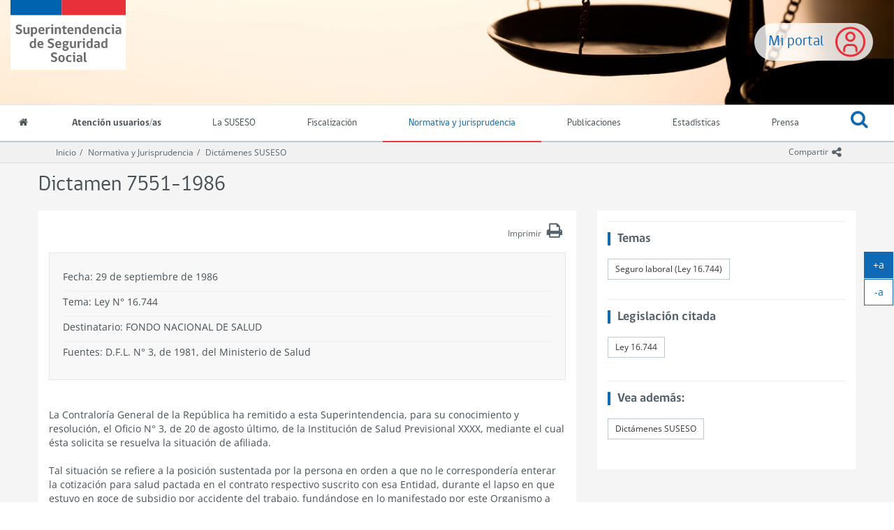

--- FILE ---
content_type: text/html
request_url: https://www.suseso.cl/612/w3-article-25952.html
body_size: 12132
content:
<!DOCTYPE html
  PUBLIC "-//W3C//DTD HTML 4.01+RDFa 1.1//EN" "http://www.w3.org/MarkUp/DTD/html401-rdfa11-1.dtd">
<html lang="es"><head><meta http-equiv="Content-Type" content="text/html; charset=UTF-8"><!--begin-box-container:w3_tr_encabezado_CC_Normativa_2021::2324:Encabezado con cambio de header 2021.--><!--loc('Caja contenedora')--><!--cc_bid=2267  pos=1--><!--begin-box-container:ss_tr_encabezado_2021_CC::2267:Caja contenedora con la estructura para encabezado del sitio.--><!--loc('Caja contenedora')--><!--cc_bid=2268  pos=1--><!--begin-box:ss_tr_meta_Viewport_2021::2268:Caja con el meta viewport para responsive.--><!--loc('* Código HTML libre dentro de la página.')--><meta name="viewport" content="width=device-width,initial-scale=1">
<meta http-equiv="X-UA-Compatible" content="IE=edge,chrome=1">

<link href="channels-501_awesome_webfont_css.css" rel="stylesheet" type="text/css">
<link href="channels-501_gobcl_all_webfont_css.css" rel="stylesheet" type="text/css">
<link rel="stylesheet" href="https://cdn.jsdelivr.net/npm/bootstrap-icons@1.13.1/font/bootstrap-icons.min.css">
<link href="channels-506_glyphonicons_halflings_regular_css.css" rel="stylesheet" type="text/css">
<link href="channels-501_css_animated_4_1_1.css"  rel="stylesheet" type="text/css">




<!--end-box--><!--cc_bid=849  pos=2--><!--begin-box:css_Datatables::849:Estilos gráficos asociados sólo a Datatables.--><!--loc('* Código CSS para la página.')--><link rel="stylesheet" href="boxes-849_style.css"><link rel="stylesheet" href="boxes-849_css_code.css"><!--end-box--><!--cc_bid=1020  pos=3--><!--begin-box:css_datetime_picker::1020:Estilos gráficos presentes en el encabezado.--><!--loc('* Código CSS para la página.')--><link rel="stylesheet" href="boxes-1020_style.css"><!--end-box--><!--cc_bid=2269  pos=4--><!--begin-box:ss_tr_EncabezadoHTML_2021::2269:Caja para el encabezado de página HTML, invisible.--><!--loc('* Encabezado w3 full, requerido en todas las páginas HTML de su sitio ')--><title>SUSESO: Normativa y jurisprudencia - Dictamen 7551-1986</title><link rel="stylesheet" href="boxes-2269_style.css"><style type="text/css">/*
@import url("channels-506_glyphonicons_halflings_regular_css.css");
body.estadisticas {
  background-image: url('channels-501_fondo_header_estadisticas.jpg');
}
body.orientacion {
  background-image: url('channels-501_fondo_header_orientacion.jpg');
}
body.lasuseso {
  background-image: url('channels-501_fondo_header_lasuseso.jpg');
}
body.fiscalizacion {
  background-image: url('channels-501_fondo_header_fiscalizacion.jpg');
}
*/

/* Buscador de emisores de LM */

th.bg-light {
background-color: #f1f1f1;
}

#resultados_buscador_medicos_emisores .panel>.table-bordered {
  border: 1px solid #ddd !important;
}

@media (min-width: 1200px) {
  #buscador_emisores .row {
    display: flex;
  }
  #buscador_emisores .row div[class*="col"] {
    float: none;
    align-self: flex-end;
  }
  #buscador_emisores .btn-group,
  #buscador_emisores .form_text {
    margin-bottom: 0 !important;
  }

  #buscador_emisores .form-group .help-block {
    position: absolute;
  }
}

#resultados_buscador_medicos_emisores .alert {
  margin-bottom: 0;
}

/* Acomodo de galería para miniaturas con Divs*/
#galeria-recursos div.figure,
#galeria_fotos_prensa div.figure {
  margin-bottom: 15px;
}

/* Nuevo botón Claveúnica */
@import url('https://fonts.googleapis.com/css2?family=Roboto:ital,wght@0,100;0,300;0,400;0,500;0,700;0,900;1,100;1,300;1,400;1,500;1,700;1,900&display=swap');
#filtros-cont.well {
  background-color: #fff;
}

.btn-claveunica-nuevo {
  background: #0F69C4;
  display: flex;
  justify-content: center;
  height: 48px;
  align-items: center;
  border: none !important;
  font-family: "Roboto", sans-serif;
  font-weight: 500;
  font-style: normal;
}
.btn-claveunica-nuevo:hover {
  background: #0B4E91;
}
.btn-claveunica-nuevo:active {
  background: #07305A;
}
.btn-claveunica-nuevo svg {
  margin-right: 10px;
}
/* */
.ntg-btn-no-ellipsis {
  overflow: visible !important;
  text-overflow: clip !important;
  white-space: wrap !important;
}
@media (max-width: 768px) {
  .ntg-btn-no-ellipsis {
    overflow: visible !important;
    text-overflow: clip !important;
    white-space: wrap !important;
  }
}
/*
#pc_indice_estadisticas_2023 .titulo a {
  font-size: 2.5rem !important;
}
*/
#pc_indice_estadisticas_2023 .titulo a,
.recuadros-valores .thumbnail .informacion a {
  font-family: 'Open Sans', sans-serif;
}

/* Para videos en marquesina de especiales */
@media (min-width:768px) {
  #container_marquesina_sanna .slider.educativo .item iframe {
    width: 620px;
    height: 310px;
    transition: all 0.3s ease-in-out;
  }
}
@media all and (max-width: 767px) and (min-width: 450px) {
  #container_marquesina_sanna .slider.educativo .item iframe {
    width: 400px;
    height: 200px;
    transition: all 0.3s ease-in-out;
  }
}

@media (min-width:992px) {
  #container_marquesina_sanna .slider.educativo:hover iframe {
    width: 945px;
    height: 473px;
    transition: all 0.3s ease-in-out;
  }
}

/* Otros */
@media (min-width:768px) {
  #modalCanales .d-flex-modal {
    display: flex;
  }
  #modalCanales .d-flex-modal .col-md-6>div {
    float: none
  }
}

#ar_bannerSUSESOContigo {
  display: block !important;
  text-align: center;
}
#ar_bannerSUSESOContigo .ntg-hidden-xs {
  display: block
}
#ar_bannerSUSESOContigo .ntg-visible-xs {
  display: none
}

@media (max-width: 767px) {
  #ar_bannerSUSESOContigo img {
    margin: 0 auto;
    display: block;

  }
  #ar_bannerSUSESOContigo .ntg-hidden-xs {
    display: none
  }
  #ar_bannerSUSESOContigo .ntg-visible-xs {
    display: block;
    max-width: 400px;
  }
}

#compendio_pdf_version_fecha .version {
  font-weight: bold;
  font-size: 1.1em;
}
@media all and (max-width: 700px) and (min-width: 450px) {
  .destacados-portada .col-md-3 {
    min-height: 145px;
  }
}
@media (min-width:992px) {
  #main {
    min-height: calc(100% - 388px);
  }
}
#pcVersionesCompendio .recuadro.media {
  border-bottom-width: 1px;
}
.legislacion.compendio .panel.panel-body:empty {
  display: none;
}
.sin-elipsis a {
  white-space: normal;
  overflow: visible;
  text-overflow: clip;
}
div.clasificaciones {
  margin-bottom: 20px;
}
.clasificaciones span {
  font-weight: bold;
}
.clasificaciones span a {
  font-weight: normal;
  margin-top: 4px;
  margin-bottom: 8px;
}
@media only screen and (max-width: 991px) {
  .indicadores-portada {
    display: none;
  }
}
@media (max-width:768px) {
  #destacados_portada .thumbnail .figure {
    width: 120px !important;
    max-width: 120px !important;
    height: auto !important;
  }
}
/*Rectificaciones para Accesibilidad AA*/
.ntg-titulo-caja {
  color: #5e6a75;
}
.fecha-destacada .fecha {
  padding-right: 15px;
  border-right: 1px dotted #7A8791;
}
.fecha-destacada .fecha .dia,
.fecha-destacada .fecha .mes {
  display: block;
}
.recuadros-valores .thumbnail .informacion p.titulo {
  line-height: 1.1;
  padding: 0;
}
.banner-html-v2 .recuadro .titulo {
  margin: 0;
  line-height: 1.1;
}
.destacados-portada {
  color: #fff;
}
#ntg-slider .carousel-indicators li {
  opacity: 1;
}

/* animacion Héctor */
.bounce {
  -moz-animation: bounce 3s infinite;
  -webkit-animation: bounce 3s infinite;
  animation: bounce 3s infinite;
}
@-moz-keyframes bounce {
  0%,
  20%,
  50%,
  80%,
  100% {
    -moz-transform: translateY(0);
    transform: translateY(0);
  }
  40% {
    -moz-transform: translateY(20px);
    transform: translateY(20px);
  }
  60% {
    -moz-transform: translateY(10px);
    transform: translateY(10px);
  }
}
@-webkit-keyframes bounce {
  0%,
  20%,
  50%,
  80%,
  100% {
    -webkit-transform: translateY(0);
    transform: translateY(0);
  }
  40% {
    -webkit-transform: translateY(20px);
    transform: translateY(20px);
  }
  60% {
    -webkit-transform: translateY(10px);
    transform: translateY(10px);
  }
}
@keyframes bounce {
  0%,
  20%,
  50%,
  80%,
  100% {
    -moz-transform: translateY(0);
    -ms-transform: translateY(0);
    -webkit-transform: translateY(0);
    transform: translateY(0);
  }
  40% {
    -moz-transform: translateY(20px);
    -ms-transform: translateY(20px);
    -webkit-transform: translateY(20px);
    transform: translateY(20px);
  }
  60% {
    -moz-transform: translateY(10px);
    -ms-transform: translateY(10px);
    -webkit-transform: translateY(10px);
    transform: translateY(10px);
  }
}
#acordeon_participacion img {}
#acordeon_participacion .bajardoc {
  margin-bottom: 15px;
}
#acordeon_participacion .bajardoc .titulo {
  padding-left: 10px;
}
#acordeon_participacion .format-jpg,
#acordeon_participacion .format-png,
#acordeon_participacion .format-pdf {
  padding-left: 0
}
#acordeon_participacion .format-jpg:before,
#acordeon_participacion .format-png:before,
#acordeon_participacion .format-pdf:before {
  display: none;
}
#acordeon_participacion .format-jpg img,
#acordeon_participacion .format-png img,
#acordeon_participacion .format-pdf img {
  border: 1px solid #ddd;
}
#acordeon_participacion .format-xlsx .titulo,
#acordeon_participacion .format-xsx .titulo,
#acordeon_participacion .format-doc .titulo {
  display: none
}
td.ntg-porcentaje.pn-number:after {
  content: "%";
}

#tabular_informesfiscalizacion th.titulo {
  display: table-cell;
}

.text-underline {
  text-decoration: underline;
}
.eidox-smaternales #rango_validez.abstract {
  margin-top: -30px;
}

.padding-izquierdo-xs {
  padding-left: 7.5px !important;
}
.padding-izquierdo-sm {
  padding-left: 15px !important;
}
.padding-izquierdo-md {
  padding-left: 30px !important;
}
.padding-izquierdo-lg {
  padding-left: 45px !important;
}
.padding-derecho-xs {
  padding-right: 7.5px !important;
}
.padding-derecho-sm {
  padding-right: 15px !important;
}
.padding-derecho-md {
  padding-right: 30px !important;
}
.padding-derecho-lg {
  padding-right: 45px !important;
}

.bg-white {
  background: white;
}

.portada #ntg-slider .carousel-inner {
  height: auto !important;
}

.compartir .dropdown-menu .social-tools .bi-twitter-x {
  font-size: 2rem;
}

.compartir .dropdown-menu .social-tools .bi-twitter-x:hover {
  color: #3fa9f5;
}
#despliega_buscador:focus {
  outline: 5px auto -webkit-focus-ring-color !important;
}

.ntg5-d-flex{
  display:flex;
}

.ntg5-justify-content-center{
  justify-content:center;
}

.ntg5-align-items-center{
  align-items:center;
}

.ntg5-pe-3{
  padding-right:1rem;
}

.ntg5-me-1{
  margin-right:0.5rem;
}
.ntg5-me-3{
  margin-right:0.75rem;
}
.ntg5-me-3{
  margin-right:1rem;
}

.ntg5-fs-1 {
  font-size: calc(1.35rem + 1.2vw) !important;
}

.ntg5-fs-2 {
  font-size: calc(1.305rem + 0.66vw) !important;
}

.ntg5-fs-3 {
  font-size: calc(1.2825rem + 0.39vw) !important;
}

.ntg5-fs-4 {
  font-size: calc(1.26rem + 0.12vw) !important;
}

.ntg5-fs-5 {
  font-size: 1.125rem !important;
}

.ntg5-fs-6 {
  font-size: 0.9rem !important;
}</style><meta name="keywords" content=", "><meta name="description" content="Dictamen 7551-1986  "><meta name="generator" content="Newtenberg Engine CMS - https://www.newtenberg.com/"><meta name="Newtenberg-Server" content="https://suseso-engine.newtenberg.com"><meta name="Content-Encoding" content="UTF-8"><link rel="Top" type="text/html" href="https://www.suseso.cl"><link rel="shortcut icon" href="boxes-2269_favicon.ico"><script type="text/javascript"><!--

var __aid = '25952';
var __cid = '512';
var __iid = '612';
var __pnid = Array('500', '519', '523', '527', '529', '533', '540', '545', '549', '567', '599', '607', '620', '649', '671');
var __pvid = Array('515', '977', '2114', '2306', '6778', '10372', '25416', '31089', '34975', '47550', '63007', '64012', '68955', '138573', '207675');

var ntg_properties = {
   "500": "Tipo de contenido",
   "519": "nj:Carga Masiva",
   "523": "Destinatario",
   "527": "Materia",
   "529": "nj:Tipo Contenido Normativo",
   "533": "nj:Fuentes legales",
   "540": "Normativa y jurisprudencia",
   "545": "Período",
   "549": "nj:Dictamen",
   "567": "Autores",
   "599": "Dictamen (con año)",
   "607": "Articulado2",
   "620": "Temas",
   "649": "Articulado",
   "671": "Control de Calidad"
};
var ntg_propertyvalues = {
   "515": {
      "name":"Dictámenes SUSESO",
      "pnid":500
   },
   "977": {
      "name":"Ley N° 16.744",
      "pnid":527
   },
   "2114": {
      "name":"Ficha Dictamen SUSESO",
      "pnid":529
   },
   "2306": {
      "name":"D.F.L. Nº 3, de 1981, del Ministerio de Salud",
      "pnid":533
   },
   "6778": {
      "name":"FONASA",
      "pnid":523
   },
   "10372": {
      "name":"Dictámenes SUSESO",
      "pnid":540
   },
   "25416": {
      "name":"Dictamen 7551",
      "pnid":549
   },
   "31089": {
      "name":"JCLA",
      "pnid":567
   },
   "34975": {
      "name":"1986",
      "pnid":545
   },
   "47550": {
      "name":"Dictamen 7551-1986",
      "pnid":599
   },
   "63007": {
      "name":"Seguro laboral (Ley 16.744)",
      "pnid":620
   },
   "64012": {
      "name":"Jurisprudencia-20171127",
      "pnid":519
   },
   "68955": {
      "name":"Ley 16.744",
      "pnid":649
   },
   "138573": {
      "name":"ley 16.744",
      "pnid":607
   },
   "207675": {
      "name":"Grupo 3",
      "pnid":671
   }
};
--></script><script type="text/javascript" src="channels-512_js_main.js"></script><script type="text/javascript" src="channels-512_js_cookies.js"></script><script type="text/javascript" src="channels-512_js_jquery_3_5_1.js"></script><script type="text/javascript" src="channels-512_js_migrate_3_3_2.js"></script><!--end-box--><!--cc_bid=959  pos=5--><!--begin-box:ss_tr_meta_facebook::959:Caja con los metadatos para compartir los contenidos por facebook.--><!--loc('Genera metadata para Facebook®')--><meta prefix="og: http://ogp.me/ns#" property="og:title" content="Dictamen 7551-1986"><meta prefix="og: http://ogp.me/ns#" property="og:description" content=""><meta prefix="og: http://ogp.me/ns#" property="og:site_name" content="SUSESO: Normativa y jurisprudencia"><meta prefix="og: http://ogp.me/ns#" property="og:type" content="website"><meta prefix="og: http://ogp.me/ns#" property="og:locale" content="es_LA"><meta prefix="og: http://ogp.me/ns#" property="og:url" content="https://www.suseso.cl/612/w3-article-25952.html"><meta prefix="og: http://ogp.me/ns#" property="og:image" content="channels-512_imagen_fb.png"><!--end-box--><!--cc_bid=960  pos=6--><!--begin-box:ss_tr_meta_twitter::960:Metadatos para compartir los contenidos por twitter.--><!--Etiquetas META summary card de Twitter--><meta name="twitter:card" content="summary_large_image"><meta name="twitter:site" content="@newtenberg"><meta name="twitter:title" content="Dictamen 7551-1986"><meta name="twitter:description" content=""><meta name="twitter:image" content="boxes-960_reprule_twitter_img_default_default_twitter.thumb_iPortrait.jpg"><!--end-box--><!--cc_bid=1665  pos=7--><!--begin-box:CSS_aumentar_font::1665:CSS para botones de agrandar texto.--><!--loc('* Código CSS para la página.')--><link rel="stylesheet" href="boxes-1665_css_code.css"><!--end-box--><!--cc_bid=961  pos=8--><!--begin-box:tr_Google_Analytics::961:Caja con el código para registrar las visitas. Es recomendable que sea una caja JS y No una caja HTML.--><!--loc('* Código JavaScript para la página.')--><script type="text/javascript" src="boxes-961_js_file.js"></script><script type="text/javascript" src="https://www.googletagmanager.com/gtag/js?id=G-C9KC1CJ3T6"></script><script type="text/javascript"><!--
					// GTAB init
window.dataLayer = window.dataLayer || [];

function gtag(){dataLayer.push(arguments);}

gtag('js', new Date());

gtag('config', 'G-C9KC1CJ3T6');



					--></script><!--end-box--><!--cc_bid=  pos=9--><!--cc_bid=  pos=10--><!--end-box--><!--cc_bid=1753  pos=2--><!--begin-box:CSS_Normativa_correccciones::1753:Caja que carga Css exclusivos para este canal.--><!--loc('* Código CSS para la página.')--><link rel="stylesheet" href="boxes-1753_css_code.css"><!--end-box--><!--end-box--></head><body class="legislacion"><!--begin-box-container:w3_tr_header_CC_Normativa_2021::2323:Caja en blanco--><!--loc('Caja contenedora')--><!--cc_bid=2271  pos=1--><!--begin-box-container:ss_tr_header_2021_CC::2271:Caja contenedora con la estructura del header.--><!--loc('Caja contenedora')--><a href="#main" class="sr-only">Ir al contenido principal</a><div id="header" class="hidden-print ntgBootstrap role_banner"><div class="menu-principal"><a href="https://www.suseso.cl/miportal/615/w3-channel.php" class="btn-miportal">Mi portal</a><div class="navbar navbar-default" id="navbar_navbar_default"><div class="container-fluid"><!--cc_bid=650  pos=1--><!--begin-box:ss_tr_logo::650:Caja para Logo institucional.--><!--loc('* Código HTML libre dentro de la página.')--><div class="navbar-header">
	<button type="button" class="navbar-toggle collapsed ntgBootstrap data-toggle_collapse data-target_\#navbarResponsive" >
		<span class="sr-only">Toggle navigation</span>
		<span class="icon-bar"></span>
		<span class="icon-bar"></span>
		<span class="icon-bar"></span>
	</button>
  <a class="navbar-brand" href="/601/w3-channel.html" title="Logo institucional de SUSESO">
    <span class="sr-only">Superintendencia de Seguridad Social (SUSESO) - Gobierno de Chile</span>
  </a>
</div><!--end-box--></div><div class="container-fluid" id="navbar_navbar_container"><div id="navbarResponsive" class="collapse navbar-collapse ntgBootstrap role_navigation aria-label_navegación"><ul class="nav navbar-nav"><!--cc_bid=661  pos=2--><!--begin-box:ss_tr_menu_inicio::661:Caja que muestra el acceso al inicio.--><!--loc('* Código HTML libre dentro de la página.')--><li class="inicio">
  <a title="Acceso a la portada del sitio" href="/601/w3-channel.html">
    <span class="fa fa-home"></span>
    <span class="texto-link">Inicio</span>
  </a> 
</li><!--end-box--><!--cc_bid=2274  pos=3--><!--begin-box:ss_tr_menu_itemes_2021::2274:Caja que muestra el menú con las distintas Miradas del canal (Nombres de Clasificandos).--><!--loc('* Código HTML libre dentro de la página.')--><li class="cid-506"><a href="/606/w3-channel.html">Atención usuarios/as</a></li>
<li class="cid-501"><a href="/601/w3-propertyname-542.html">La SUSESO</a></li>
<li class="cid-509"><a href="/609/w3-channel.html">Fiscalización</a></li>
<li class="cid-504"><a href="w3-channel.html">Normativa y jurisprudencia</a></li>
<li class="cid-507"><a href="/607/w3-propertyname-537.html">Publicaciones</a></li>
<li class="cid-508"><a href="/608/w3-propertyname-538.html">Estadísticas</a></li>
<li class="cid-505"><a href="/605/w3-propertyname-536.html">Prensa</a></li>
<li class="cid-515 acceso-miportal"><a href="https://www.suseso.cl/miportal/615/w3-channel.php" title="Mi portal">
  <span class="icono-miportal"></span> Mi Portal </a>
</li>

<!--end-box--><!--cc_bid=651  pos=4--><!--begin-box:ss_tr_buscador::651:Buscador global--><!--loc('* Código HTML libre dentro de la página.')--><li class="dropdown buscar">
	<a id="despliega_buscador" href="#" class="dropdown-toggle ntgBootstrap data-toggle_dropdown role_button aria-label_AbrirBuscador aria-haspopup_true aria-expanded_false aria-controls_BuscadorDropdown">
		<span class="fa fa-search ntgBootstrap aria-hidden_true aria-label_IconoBuscar"></span><span class="fa fa-times-circle-o ntgBootstrap aria-hidden_true aria-label_CerrarBuscador"></span> <span class="texto-link">Buscar</span>
	</a>
	<ul id="buscador_dropdown" class="dropdown-menu">
		<li class="input-group input-group-lg buscador">
			<label for="keywords" class="sr-only">Buscar</label> 
			<input class="form-control placeholder-in-title" id="keywords" type="text" name="keywords" value="" size="30"  title="Buscar"> 
			<span class="input-group-btn">
				<button id="boton_busqueda"  type="button"  class="btn btn-primary" name="boton_buscador" onclick="javascript:return doSearch('/601/w3-search.html',501)">
					<span class="fa fa-search fa-lg ntgBootstrap aria-label_Buscar"></span><span class="sr-only">buscar</span>  
				</button>
			</span>
			<script type="text/javascript" src="channels-501_js_buscar.js"></script> 
		</li>
	</ul>
</li><!--end-box--></ul></div></div></div></div></div><!--cc_bid=1048  pos=5--><!--begin-box:ss_tr_logo_print::1048:Caja que carga el Logo institucional que sólo aparece en la versión imprimible.--><!--loc('* Código HTML libre dentro de la página.')--><div class="visible-print-block text-center">  
  <img src="https://www.suseso.cl/css/images/logo_transversal.png" 
  alt="Superintendencia de Seguridad Social (SUSESO) - Gobierno de Chile">
  <hr>
</div><!--end-box--><!--end-box--><!--end-box--><!--begin-box-container:n2_ar_main_CC::1181:Normativa 2. Caja especial para dictámenes basada en la anterior pero modificada para agregar otros metadados--><!--loc('Caja contenedora')--><div id="main" class="contenedor-articulo ntgBootstrap role_main"><div class="barra-posicion hidden-print"><div class="container"><div class="col-sm-12"><!--cc_bid=771  pos=1--><!--begin-box-container:SS_tr_compartir_cc::771:Caja contenedora que muestra las redes sociales para compartir.--><!--loc('Caja contenedora')--><div class="dropdown btn-group pull-right compartir hidden-print"><button class="btn btn-link btn-xs dropdown-toggle ntgBootstrap data-toggle_dropdown" type="button" id="menuCompartir" title="Compartir"><span class="hidden-xs">Compartir</span><span class="fa fa-share-alt fa-lg"><span class="sr-only">icono compartir</span></span></button><div id="menuCompartir" class="dropdown-menu siganos-desplegable ntgBootstrap aria-labelledby_menuCompartir"><!--cc_bid=770  pos=1--><!--begin-box:SS_tr_compartir:social-tools:770:Caja que muestra las redes sociales para compratir.--><!--loc('* Incluye links para compartir en redes sociales')--><p class="social-tools"><a title="Facebook" rel="bookmark" class="facebook" href="http://www.facebook.com/share.php?u=https%3A%2F%2Fwww.suseso.cl%2F612%2Fw3-article-25952.html&amp;t=Dictamen%207551-1986%20-%20SUSESO%3A%20Normativa%20y%20jurisprudencia"><img width="16" height="16" style="background: transparent url(channels-512_sociable_sprite.png) no-repeat scroll -343px -1px;" src="channels-512_sociable_sprite_mask.gif" alt="Compartir en Facebook"></a><a title="Twitter" rel="bookmark" class="bi bi-twitter-x" href="http://twitter.com/intent/tweet?text=Dictamen%207551-1986%20-%20SUSESO%3A%20Normativa%20y%20jurisprudencia%20-%20https%3A%2F%2Fwww.suseso.cl%2F612%2Fw3-article-25952.html"><img width="16" height="16" style="background: transparent url(channels-512_sociable_sprite.png) no-repeat scroll -343px -55px;" src="channels-512_sociable_sprite_mask.gif" alt="Compartir en Twitter"></a></p><!--end-box--></div></div><!--end-box--><!--cc_bid=1572  pos=2--><!--begin-box-container:n2_ar_barra_posicion_CC::1572:Contenedora para las barras de posición en eidoxes.--><!--loc('Caja contenedora')--><div class="breadcrumb" id="breadcrumb_ar"><!--cc_bid=968  pos=1--><!--begin-box:ss_tr_barra_posicion_inicio::968:Caja que muestra el enlace al inicio del portal SUSESO desde la barra de posición.--><!--loc('* Código HTML libre dentro de la página.')--><a href="/601/w3-channel.html" class="inicio-suseso">Inicio</a><!--end-box--><!--cc_bid=984  pos=2--><!--begin-box:ss_ar_barra_posicion_canal::984:Muestra el enlace al inicio de cada canal del portal SUSESO desde la barra de posición.--><!--loc('* acceso al Articulo ')--><a href="w3-channel.html" class=" aid-40905 cid-512">Normativa y Jurisprudencia</a><!--end-box--><!--cc_bid=1573  pos=3--><!--begin-box:n2_ar_barra_posicion_articulo::1573:Muestra el enlace a la portadillas de cada valor de clasificando en que está clasificado cada artículo del portal SUSESO desde la barra de posición.--><!--loc('* Barra de posición del valor de clasificando usando referer')--><!--tipo_molde = article--><!--multivalor y articulo--><p id="i__n2_ar_barra_posicion_articulo_1_10372" style="display:none"><a class="current pvid-10372 cid-512" href="w3-propertyvalue-10372.html">Dictámenes SUSESO</a></p><p id="i__n2_ar_barra_posicion_articulo_1_6778" style="display:none"><a class="current pvid-6778 cid-512" href="w3-propertyvalue-6778.html">FONASA</a></p><p id="i__n2_ar_barra_posicion_articulo_1_68955" style="display:none"><a class="current pvid-68955 cid-511" href="w3-propertyvalue-68955.html">Ley 16.744</a></p><script type="text/javascript"><!--
						function doLoadi__n2_ar_barra_posicion_articulo_1() {
							var pvid_anterior = '10372';
							var count_pvals = 3; 
							if('undefined' != typeof(document.referrer) && count_pvals > 1 ){
								var refer_portadilla = document.referrer;
								if(refer_portadilla.match(/multipropertyvalues/) != null){// multivalor
									var pvid1,pvid2,m = refer_portadilla.match(/multipropertyvalues-(\d+)-(\d+)/);
									if(m == null){
										m = refer_portadilla.match(/pvid=(\d+).*pvid=(\d+)/);
									}
									pvid1 = m[1];
									pvid2 = m[2];
									if( document.getElementById('i__n2_ar_barra_posicion_articulo_1_'+pvid1) != null ){
										pvid_anterior = pvid1;
									}else if ( document.getElementById('i__n2_ar_barra_posicion_articulo_1_'+pvid2) != null ){
										pvid_anterior = pvid2;
									}

								}else if( refer_portadilla.match(/pvid=(\d+)/) != null || refer_portadilla.match(/propertyvalue-(\d+).html/) != null){
									var pvid, m = refer_portadilla.match(/propertyvalue-(\d+).html/);
									if(m == null){
										m =  refer_portadilla.match(/pvid=(\d+)/);
									}
									pvid = m[1];
									if ( document.getElementById('i__n2_ar_barra_posicion_articulo_1_'+pvid) != null){
										pvid_anterior = pvid;
									} 
								}
							}
							var barra =  document.getElementById('i__n2_ar_barra_posicion_articulo_1_'+pvid_anterior);
							if (barra != null) barra.style.display ='';
						}
						if ( window.addEventListener ) { 
							window.addEventListener( "load", doLoadi__n2_ar_barra_posicion_articulo_1, false );
						} else if ( window.attachEvent ) {
							window.attachEvent( "onload", doLoadi__n2_ar_barra_posicion_articulo_1 );
						} else if ( window.onLoad ) {
							window.onload = doLoadi__n2_ar_barra_posicion_articulo_1;
						}
						--></script><!--end-box--></div><!--end-box--></div></div></div><div class="container"><div class="row"><div class="col-sm-12"><!--cc_bid=643  pos=3--><!--begin-box:ss_ar_articulo_titulo:articulo:643:Muestra el título del artículo.--><!--loc('* Articulo Completo w3')--><!--uniqueid=i__ss_ar_articulo_titulo_1--><!--class=articulo--><div id="article_i__ss_ar_articulo_titulo_1" class="articulo"><h1 class="titulo aid-25952 cid-512">Dictamen 7551-1986</h1></div><!--end-box--></div></div></div><div class="container"><div class="row"><div class="col-sm-8"><div class="panel panel-articulo"><div class="panel-body"><!--cc_bid=773  pos=4--><!--begin-box:ss_ar_articulo_resumen:articulo:773:Muestra la bajada de un artículo de este molde.--><!--loc('* Articulo Completo w3')--><!--uniqueid=i__ss_ar_articulo_resumen_1--><!--class=articulo--><!--end-box--><!--cc_bid=  pos=5--><!--cc_bid=791  pos=6--><!--begin-box:ss_tr_imprimir::791:Caja que muestra el botón imprimir que abre la ventana de imprimir del navegador. Con este método no es necesario el molde de impresión amistosa.--><!--loc('* Código HTML libre dentro de la página.')--><button onclick="window.print();" class="btn btn-link btn-xs pull-right btn-imprimir margen-abajo-sm hidden-print" id="btn_tr_print">
<span class="hidden-xs">Imprimir</span> 
  <span class="fa fa-print fa-2x"></span>
</button>
<!--end-box--><!--cc_bid=  pos=7--><!--cc_bid=  pos=8--><div class="clearfix"><span class="sr-only">.</span></div><!--cc_bid=  pos=9--><!--cc_bid=  pos=10--><!--cc_bid=  pos=11--><!--cc_bid=  pos=12--><!--cc_bid=  pos=13--><!--cc_bid=1876  pos=14--><!--begin-box:ss_ar_articulo_metadatos_dictamenes:well metadatos:1876:Muestra los metadatos de las fichas de dictámenes.--><!--loc('* Articulo Completo w3')--><!--uniqueid=i__ss_ar_articulo_metadatos_dictamenes_1--><!--class=well metadatos--><div id="article_i__ss_ar_articulo_metadatos_dictamenes_1" class="well metadatos"><p class="fecha cid-512 aid-25952 pnid-546 iso8601-19860929T0400000400">Fecha: 29 de septiembre de 1986</p><p>Tema: <span class="pv-branch pnid-527 cid-512"><span class=" pnid-527 pv-pid-0 pvid-977 cid-512">Ley N° 16.744</span></span></p><p class=" cid-512 aid-25952 pnid-598 pn-attr">Destinatario: FONDO NACIONAL DE SALUD</p><p class=" cid-512 aid-25952 pnid-597 pn-attr">Fuentes: D.F.L. N° 3, de 1981, del Ministerio de Salud</p></div><!--end-box--><!--cc_bid=614  pos=15--><!--begin-box:ss_ar_articulo_cuerpo:articulo articulo-generico margen-abajo-sm:614:Articulo completo de este molde.--><!--loc('* Articulo Completo w3')--><!--uniqueid=i__ss_ar_articulo_cuerpo_1--><!--class=articulo articulo-generico margen-abajo-sm--><div id="ssArCuerpo" class="articulo articulo-generico margen-abajo-sm"><p><br>
La Contraloría General de la República ha remitido a esta Superintendencia, para su conocimiento y resolución, el Oficio N° 3, de 20 de agosto último, de la Institución de Salud Previsional XXXX, mediante el cual ésta solicita se resuelva la situación de afiliada.<br>
<br>
Tal situación se refiere a la posición sustentada por la persona en orden a que no le correspondería enterar la cotización para salud pactada en el contrato respectivo suscrito con esa Entidad, durante el lapso en que estuvo en goce de subsidio por accidente del trabajo, fundándose en lo manifestado por este Organismo a través de su Oficio Ordinario N° 317, de 16 de enero de este año.<br>
<br>
A juicio de la ISAPRE aludida, procede exigir el pago de la cotización de que se trata, no sólo respecto de aquellos imponentes afectos a licencias médicas otorgadas en conformidad a la Ley N° 16.744, como es el caso de la interesada, sino que también debe efectuarse "... el cobro de las cotizaciones pactadas en sus contratos de salud, mediante el descuento de ellas de los subsidios que le corresponde pagar por concepto de la aplicación del D.F.L. N° 44, de 1978", según lo expresado por su Departamento Jurídico.<br>
<br>
Sobre el particular, cabe hacer presente que el citado Oficio Ordinario N° 317, del presente año, esta Superintendencia emitió su parecer sobre la misma materia planteada en esta oportunidad, a raíz de una presentación de otra Institución de Salud Previsional de la Caja Bancaria de Pensiones.<br>
<br>
De esta manera, atendidos los términos de la presentación de la ISAPRE aludida, este Organismo Fiscalizador viene en remitir a ese Fondo Nacional de Salud los antecedentes del caso, entre los que se incluye una copia del mencionado Dictamen N° 317, para su conocimiento y pronunciamiento, solicitándole que este último sea puesto en conocimiento de esta Superintendencia.<br></p>
</div><!--end-box--><!--cc_bid=  pos=16--><!--cc_bid=  pos=17--><!--cc_bid=  pos=18--><!--cc_bid=640  pos=19--><!--begin-box:ss_ar_articulo_archivos:recuadros download-attr margen-abajo-md:640:Articulo completo de este molde--><!--loc('* Articulo Completo w3')--><!--uniqueid=i__ss_ar_articulo_archivos_1--><!--class=recuadros download-attr margen-abajo-md--><!--end-box--><!--cc_bid=869  pos=20--><!--begin-box:ss_ar_articulo_urlexterna:margen-abajo-md recuadros:869:Muestra el recurso que permite acceder a un link externo.--><!--loc('* Articulo Completo w3')--><!--uniqueid=i__ss_ar_articulo_urlexterna_1--><!--class=margen-abajo-md recuadros--><!--end-box--><!--cc_bid=1506  pos=21--><!--begin-box-container:n2_ar_concordancia_CC::1506:Estructura con pestañas para agrupar la información de un tema de normativa--><!--loc('Caja contenedora')--><ul class="nav nav-pills"><li class="active"><a href="#concordancia_circulares" class="ntgBootstrap data-toggle_tab">Circulares relacionadas</a></li><li><a href="#concordancia_dictamenes" class="ntgBootstrap data-toggle_tab">Dictámenes relacionados</a></li><li><a href="#concordancia_boletin" class="ntgBootstrap data-toggle_tab">Boletines Relacionados</a></li><li><a href="#concordancia_articulado_circulares" class="ntgBootstrap data-toggle_tab">Circulares relacionadas</a></li><li><a href="#concordancia_articulado_dictamenes" class="ntgBootstrap data-toggle_tab">Dictámenes relacionados</a></li><li><a href="#concordancia_articulado_subvalores" class="ntgBootstrap data-toggle_tab">Legislación relacionada</a></li></ul><div class="tab-content ar-concordancias" id="tabs_concordancias"><div class="tab-pane panel panel-body fade active in" id="concordancia_circulares"><!--cc_bid=  pos=1--></div><div class="tab-pane panel panel-body fade" id="concordancia_dictamenes"><!--cc_bid=1186  pos=2--><!--begin-box:n2_ar_concordancia_dictamenes:table tabular solo-mime:1186:Muestra los contenidos de las portadillas de legislación como una tabla.--><!--loc('* Tabla de artículos')--><table id="tabular_legislacion" class="table tabular solo-mime" summary="tabla de artículos"><caption></caption><colgroup span="5"></colgroup><thead><tr><th class="fecha">Fecha publicación</th><th class="circular">Título</th><th class="Fuente original">Temas</th><th>Descriptores</th><th>Fuentes</th></tr></thead><tbody><tr><td class="fecha cid-512 aid-28678 pnid-546 iso8601-19910909T0400000400">09/09/1991</td><td class="circular aid-28678 cid-512"><a href="w3-article-28678.html">Dictamen 7551-1991</a></td><td class="Fuente original"><span class="pv-branch pnid-620 cid-512"><span class=" pnid-620 pv-pid-0 pvid-63010 cid-512">Cajas de Compensación</span></span></td><td>&nbsp;</td><td class=" cid-512 aid-28678 pnid-597 pn-attr">Ley Nº 18.833; D.F.L. Nº 42, de 1978, del Ministerio del Trabajo y Previsión Social</td></tr></tbody></table><!--end-box--></div><div class="tab-pane panel panel-body fade" id="concordancia_boletin"><!--cc_bid=  pos=3--></div><div class="tab-pane panel panel-body fade" id="concordancia_articulado_circulares"><!--cc_bid=  pos=4--></div><div class="tab-pane panel panel-body fade" id="concordancia_articulado_dictamenes"><!--cc_bid=  pos=5--></div><div class="tab-pane panel panel-body fade" id="concordancia_articulado_subvalores"><!--cc_bid=1569  pos=6--><!--begin-box:n2_ar_concordancia_articulado_subvalores:table tabular solo-mime:1569:Normativa 2.0 Metadatos ahora linkeables conjunto ampliado a partir de las circulares citadas--><!--loc('* Tabla de artículos')--><table id="tabla_articulos_1569" class="table tabular solo-mime" summary="tabla de artículos"><caption></caption><colgroup span="2"></colgroup><thead><tr><th>Título</th><th>Detalle</th></tr></thead><tbody><tr><td class="titulo aid-40525 cid-511">Ley 16.744</td><td><span class="pv-branch pnid-649 cid-511"><a href="w3-propertyvalue-68955.html" class=" pnid-649 pv-pid-0 pvid-68955 cid-511">Ley 16.744</a></span></td></tr></tbody></table><!--end-box--></div></div><!--end-box--></div></div></div><div class="col-sm-4"><div class="panel panel-body"><!--cc_bid=1216  pos=22--><!--begin-box:n2_ar_articulo_temas:clasificaciones texto-completo ntg-check-empty ntg-full-empty:1216:Normativa 2.0 Metadatos ahora linkeables--><!--loc('* Articulo Completo w3')--><!--uniqueid=i__n2_ar_articulo_temas_1--><!--class=clasificaciones texto-completo ntg-check-empty ntg-full-empty--><div id="clasificacion_por_temas" class="clasificaciones texto-completo ntg-check-empty ntg-full-empty"><h2 class="ntg-titulo-caja">Temas</h2><span><span class="pv-branch pnid-620 cid-512"><a href="w3-propertyvalue-63007.html" class=" pnid-620 pv-pid-0 pvid-63007 cid-512">Seguro laboral (Ley 16.744)</a></span></span></div><!--end-box--><!--cc_bid=  pos=23--><!--cc_bid=  pos=24--><!--cc_bid=1182  pos=25--><!--begin-box:n2_ar_articulo_legislacion:clasificaciones texto-completo margen-abajo-sm:1182:Normativa 2.0 Metadatos ahora linkeables--><!--loc('* Articulo Completo w3')--><!--uniqueid=i__n2_ar_articulo_legislacion_1--><!--class=clasificaciones texto-completo margen-abajo-sm--><div id="article_i__n2_ar_articulo_legislacion_1" class="clasificaciones texto-completo margen-abajo-sm"><h2 class="ntg-titulo-caja">Legislación citada</h2><p><span class="pv-branch pnid-649 cid-511"><a href="w3-propertyvalue-68955.html" class=" pnid-649 pv-pid-0 pvid-68955 cid-511">Ley 16.744</a></span></p></div><!--end-box--><!--cc_bid=  pos=26--><!--cc_bid=  pos=27--><!--cc_bid=  pos=28--><!--cc_bid=  pos=29--><!--cc_bid=  pos=30--><!--cc_bid=  pos=31--><!--cc_bid=  pos=32--><!--cc_bid=2802  pos=33--><!--begin-box:css_a_suseso_certificado::2802:Caja en blanco--><!--loc('* Código CSS para la página.')--><link rel="stylesheet" href="boxes-2802_style.css"><!--end-box--><!--cc_bid=977  pos=34--><!--begin-box:ss_ar_tags_clasificacion:clasificaciones:977:Muestra tags de clasificación de los contenidos.--><!--loc('* Articulo Completo w3')--><!--uniqueid=i__ss_ar_tags_clasificacion_1--><!--class=clasificaciones--><div id="article_i__ss_ar_tags_clasificacion_1" class="clasificaciones"><h2 class="ntg-titulo-caja">Vea además:</h2><span><span class="pv-branch pnid-540 cid-512"><a href="w3-propertyvalue-10372.html" class=" pnid-540 pv-pid-0 pvid-10372 cid-512">Dictámenes SUSESO</a></span></span></div><!--end-box--><!--cc_bid=  pos=35--><!--cc_bid=  pos=36--><!--cc_bid=  pos=37--><!--cc_bid=  pos=38--><!--cc_bid=  pos=39--><!--cc_bid=  pos=40--></div></div></div></div></div><!--end-box--><!--begin-box-container:w3_tr_footer_CC_Normativa::1148:Caja en blanco--><!--loc('Caja contenedora')--><!--cc_bid=646  pos=1--><!--begin-box-container:ss_tr_footer_CC::646:Contiene el footer de la página y los archivos javascript transversales.--><!--loc('Caja contenedora')--><!--cc_bid=779  pos=1--><!--begin-box:ss_tr_btn_subir::779:Caja que muestra el botón que permite subir al tope de la página. Aparece cuando el alto de la página excede el de la pantalla.--><!--loc('* Código HTML libre dentro de la página.')--><div id='top' class="hidden-xs">
  <a href="#navbar_navbar_default" title="ir al tope de la página" class="btn btn-link btn-subir affix" ><span class="fa fa-chevron-circle-up fa-3x"></span><span class="sr-only">Subir</span></a>
</div>

<!--end-box--><!--cc_bid=1754  pos=2--><!--begin-box-container:ss_tr_colofon_CC::1754:Caja que muestra el colofón y un menú auxiliar.--><!--loc('Caja contenedora')--><div id="footer" class="ntgBootstrap role_contentinfo"><div class="container-fluid"><!--cc_bid=1756  pos=1--><!--begin-box:ss_tr_footer_colofon::1756:Caja que muestra el colofón y un menú auxiliar.--><!--loc('* Código HTML libre dentro de la página.')--><!-- colofón y menú complementario-->
<div class="row sellos-transformacion-digital direccion-rut d-print-none">
  <div class="col-sm-4">
    <p>Teléfonos 22620 4500 - 4400 / RUT: 61.509.000-K</p>
  </div>
  <div class="col-sm-4 hidden-print menu-footer">
    <ul class="nav nav-pills">
      <li><a href="/601/w3-contents.html">Mapa del sitio</a></li>
      <li><a href="/606/w3-article-19630.html">Condiciones de uso</a></li>
      <li><a href="/601/rss3-channel.rss">RSS</a></li>
    </ul>
  </div>
  <div class="col-sm-4 sellos">
    <img src="channels-501_sellos_transformacion_digital.svg" height="90" width="238" alt="Sellos de cumplimiento Ley de Transformación Digital periodo 2019-2022">
  </div>
</div><!--end-box--><!--cc_bid=1755  pos=2--><!--begin-box:ss_tr_footer_validaciones::1755:Caja que muestra el colofón y un menú auxiliar.--><!--loc('* Código HTML libre dentro de la página.')--><!-- sellos validaciones -->
<div class="row">
  <div class="col-xs-12 sellos-validaciones">
    <!--- CSS -->
    <a href="https://jigsaw.w3.org/css-validator/">
      <img style="border:0;width:88px;height:31px" src="https://jigsaw.w3.org/css-validator/images/vcss-blue" alt="¡CSS Válido!">
     </a>

    <!--- HTML -->
    <a href="https://validator.w3.org/">
      <img style="border:0;width:88px;height:31px" src="https://www.w3.org/Icons/valid-html401-blue" alt="¡HTML Válido!">
     </a>

    <!--- ACCESIBILIDAD -->
    <!-- actualmente 404
    <a href="https://www.tawdis.net/">
      <img style="" src="https://www.tawdis.net/img/taw_1_AA.png" alt="¡Accesibilidad AA Válida!">
     </a>-->
  </div>
</div><!--end-box--></div></div><!--end-box--><!--cc_bid=645  pos=3--><!--begin-box:js_bootstrap::645:Caja que carga el js bootstrap, si se hacen modificaciones, descargar el archivo js, modificarlo y después subirlo.--><!--loc('* Código JavaScript para la página.')--><script type="text/javascript" src="boxes-645_js_file.js"></script><!--end-box--><!--cc_bid=644  pos=4--><!--begin-box:js_boot_engine::644:Caja que carga el js ntg_bootstrap_engine, si se hacen modificaciones, descargar el archivo js, modificarlo y después subirlo.--><!--loc('* Código JavaScript para la página.')--><script type="text/javascript" src="boxes-644_js_file.js"></script><script type="text/javascript" src="boxes-644_js_code.js"></script><!--end-box--><!--cc_bid=786  pos=5--><!--begin-box:js_galeria::786:Caja que carga js con la galería Bootstrap.--><!--loc('* Código JavaScript para la página.')--><script type="text/javascript" src="boxes-786_js_file.js"></script><!--end-box--><!--cc_bid=787  pos=6--><!--begin-box:js_galeria_init::787:Caja que carga js para inicializar la galería Bootstrap.--><!--loc('* Código JavaScript para la página.')--><script type="text/javascript" src="boxes-787_js_file.js"></script><!--end-box--><!--cc_bid=819  pos=7--><!--begin-box:js_tabs_responsive::819:Caja que carga js para que los tabs y nav-pills Bootstrap sean responsive.--><!--loc('* Código JavaScript para la página.')--><script type="text/javascript" src="boxes-819_js_file.js"></script><script type="text/javascript" src="boxes-819_js_code.js"></script><!--end-box--><!--cc_bid=851  pos=8--><!--begin-box:br_js_youtube::851:Caja que carga js para activar la aparición del reproductor de videos de youtube.--><!--loc('* Código JavaScript para la página.')--><script type="text/javascript" src="boxes-851_js_file.js"></script><script type="text/javascript" src="boxes-851_js_code.js"></script><!--end-box--><!--cc_bid=1012  pos=9--><!--begin-box:js_link_nueva_ventana_container:externo social-tools:1012:Caja con javascript para abrir en ventana nueva los links que están envueltos en un contenedor.--><!--loc('* Incluye script para personalizar comportamiento de links')--><script type="text/javascript"><!--
$(document).ready(function(){$('.externo>a:not([class]),.social-tools>a:not([class])').click(function(){window.open(this.href,'_blank','resizable=1,menubar=1,location=1,status=1,scrollbars=1,toolbar=1,width=,height=');return false});});
--></script><!--end-box--><!--cc_bid=1124  pos=10--><!--begin-box:js_link_nueva_ventana_anchor:facebook twitter googleplus:1124:Caja con javascript para abrir en ventana nueva los links que tienen el class en el anchor.--><!--loc('* Incluye script para personalizar comportamiento de links')--><script type="text/javascript"><!--
$(document).ready(function(){$('a.facebook,a.twitter,a.googleplus').click(function(){window.open(this.href,'_blank','resizable=1,menubar=1,location=1,status=1,scrollbars=1,toolbar=1,width=,height=');return false});});
--></script><!--end-box--><!--cc_bid=844  pos=11--><!--begin-box:js_DataTables_lib::844:https://datatables.net/download/#dt/jszip-3.10.1/dt-1.13.5/b-2.4.1/b-colvis-2.4.1/b-html5-2.4.1/fc-4.3.0/fh-3.4.0/r-2.5.0/sc-2.2.0

Bibliotecas incluidas:
JSZip 2.5.0, DataTables 1.10.10, Buttons 1.1.0, Flash export 1.1.0, HTML5 export 1.1.0, FixedColumns 3.2.0, FixedHeader 3.1.0, Responsive 2.0.0, Scroller 1.--><!--loc('* Código JavaScript para la página.')--><script type="text/javascript" src="boxes-844_js_file.js"></script><script type="text/javascript"><!--
					/**
 * Similar to the Date (dd/mm/YY) data sorting plug-in, this plug-in offers 
 * additional  flexibility with support for spaces between the values and
 * either . or / notation for the separators.
 *
 * Please note that this plug-in is **deprecated*. The
 * [datetime](//datatables.net/blog/2014-12-18) plug-in provides enhanced
 * functionality and flexibility.
 *
 *  @name Date (dd . mm[ . YYYY]) 
 *  @summary Sort dates in the format `dd/mm/YY[YY]` (with optional spaces)
 *  @author [Robert Sedovšek](http://galjot.si/)
 *  @deprecated
 *
 *  @example
 *    $('#example').dataTable( {
 *       columnDefs: [
 *         { type: 'date-eu', targets: 0 }
 *       ]
 *    } );
 */

jQuery.extend( jQuery.fn.dataTableExt.oSort, {
	"date-eu-pre": function ( date ) {
		date = date.replace(" ", "");
		
		if ( ! date ) {
			return 0;
		}

		var year;
		var eu_date = date.split(/[\.\-\/]/);

		/*year (optional)*/
		if ( eu_date[2] ) {
			year = eu_date[2];
		}
		else {
			year = 0;
		}

		/*month*/
		var month = eu_date[1];
		if ( month.length == 1 ) {
			month = 0+month;
		}

		/*day*/
		var day = eu_date[0];
		if ( day.length == 1 ) {
			day = 0+day;
		}

		return (year + month + day) * 1;
	},

	"date-eu-asc": function ( a, b ) {
		return ((a < b) ? -1 : ((a > b) ? 1 : 0));
	},

	"date-eu-desc": function ( a, b ) {
		return ((a < b) ? 1 : ((a > b) ? -1 : 0));
	}
} );
					--></script><!--end-box--><!--cc_bid=845  pos=12--><!--begin-box:js_Datatables_Bootstrap::845:Caja que carga el js DataTables Bootstrap.--><!--loc('* Código JavaScript para la página.')--><script type="text/javascript" src="boxes-845_js_file.js"></script><!--end-box--><!--cc_bid=846  pos=13--><!--begin-box:js_Datatables_ntg_filtros_lib::846:Caja que carga js ntg_datatables_filtros.--><!--loc('* Código JavaScript para la página.')--><script type="text/javascript" src="boxes-846_js_file.js"></script><!--end-box--><!--cc_bid=  pos=14--><!--cc_bid=  pos=15--><!--cc_bid=  pos=16--><!--cc_bid=  pos=17--><!--cc_bid=  pos=18--><!--cc_bid=  pos=19--><!--cc_bid=  pos=20--><!--cc_bid=  pos=21--><!--cc_bid=1030  pos=22--><!--begin-box:js_ar_tablas_responsive::1030:Agrega un comportamiento responsive a las tablas que están en los cuerpos de los artículos.--><!--loc('* Código JavaScript para la página.')--><script type="text/javascript" src="boxes-1030_js_file.js"></script><!--end-box--><!--cc_bid=1663  pos=23--><!--begin-box:js_aumentar_font::1663:Script e inicialización necesaria para que funcionen los botones agrandar y achicar texto.--><!--loc('* Código JavaScript para la página.')--><script type="text/javascript" src="boxes-1663_js_file.js"></script><script type="text/javascript"><!--
					$(function(){
  $('#main,.articulo,.page-header,.list-group-item > a,.abstract,.titulo,.ntg-titulo-caja,.descripcion,.panel-title, .recuadro, .indicadores-portada,#result').ntg_fontresizer({step:0.2});
 })
					--></script><!--end-box--><!--cc_bid=1664  pos=24--><!--begin-box:tr_aumentar_font_botones::1664:Botones agrandar y achicar texto.--><!--loc('* Código HTML libre dentro de la página.')--><div class="botones-texto text-right margen-abajo-xs hidden-print">
  <button type="button" class="btn btn-primary ntg-agrandar-texto ntgBootstrap" title="Agrandar texto">+a <span class="sr-only">Agrandar texto</span></button>
  <button type="button" class="btn btn-primary ntg-achicar-texto ntgBootstrap" title="Achicar texto">-a <span class="sr-only">Achicar texto</span></button>
</div><!--end-box--><!--cc_bid=1727 1727  pos=25--><!--begin-box:js_ntg_busqueda_hl_search::1727:ntg_hlsearch.js 1753 2023-04-26 16:48:47Z hrodrigu--><!--loc('* Código JavaScript para la página.')--><script type="text/javascript" src="boxes-1727_js_file.js"></script><script type="text/javascript"><!--
					$(function(){
  
  $("#main .panel-articulo,#main .articulo").ntg_hlsearch({
    "wordCookieName": 'hl_words',
    "phraseCookieName": 'hl_phrase',
    debug:false
  });
  
});
					--></script><!--end-box--><!--begin-box:js_ntg_busqueda_hl_search::1727:ntg_hlsearch.js 1753 2023-04-26 16:48:47Z hrodrigu--><!--loc('* Código JavaScript para la página.')--><script type="text/javascript" src="boxes-1727_js_file.js"></script><script type="text/javascript"><!--
					$(function(){
  
  $("#main .panel-articulo,#main .articulo").ntg_hlsearch({
    "wordCookieName": 'hl_words',
    "phraseCookieName": 'hl_phrase',
    debug:false
  });
  
});
					--></script><!--end-box--><!--end-box--><!--cc_bid=1178  pos=2--><!--begin-box:js_ntg_busqueda_Ajax_normativa2_lib::1178:Caja en blanco--><!--loc('* Código JavaScript para la página.')--><script type="text/javascript" src="boxes-1178_js_file.js"></script><!--end-box--><!--cc_bid=1423  pos=3--><!--begin-box:js_muestra_oculta_referencia::1423:Caja con JS que oculta o muestra la referencia.--><!--loc('* Código JavaScript para la página.')--><script type="text/javascript" src="boxes-1423_js_file.js"></script><!--end-box--><!--cc_bid=  pos=4--><!--end-box--><!--begin-box:js_ntg_busqueda_hl_search::1727:ntg_hlsearch.js 1753 2023-04-26 16:48:47Z hrodrigu--><!--loc('* Código JavaScript para la página.')--><script type="text/javascript" src="boxes-1727_js_file.js"></script><script type="text/javascript"><!--
					$(function(){
  
  $("#main .panel-articulo,#main .articulo").ntg_hlsearch({
    "wordCookieName": 'hl_words',
    "phraseCookieName": 'hl_phrase',
    debug:false
  });
  
});
					--></script><!--end-box--><!--begin-box:js_ntg_busqueda_hl_search::1727:ntg_hlsearch.js 1753 2023-04-26 16:48:47Z hrodrigu--><!--loc('* Código JavaScript para la página.')--><script type="text/javascript" src="boxes-1727_js_file.js"></script><script type="text/javascript"><!--
					$(function(){
  
  $("#main .panel-articulo,#main .articulo").ntg_hlsearch({
    "wordCookieName": 'hl_words',
    "phraseCookieName": 'hl_phrase',
    debug:false
  });
  
});
					--></script><!--end-box--></body></html>

--- FILE ---
content_type: application/javascript
request_url: https://www.suseso.cl/612/boxes-644_js_code.js
body_size: -450
content:
/* ALT_pa_descripcion_Compendios */

$(function(){
 $( "#ALT_pa_descripcion_Compendios p" ).addClass( "abstract" );
}); 

--- FILE ---
content_type: application/javascript
request_url: https://www.suseso.cl/612/boxes-819_js_code.js
body_size: -465
content:
$(document).ready(function(){
	$('#main .nav-pills, #main .nav-tabs').tabdrop();
});

--- FILE ---
content_type: image/svg+xml
request_url: https://www.suseso.cl/612/channels-501_sellos_transformacion_digital.svg
body_size: 87475
content:
<svg id="Capa_1" data-name="Capa 1" xmlns="http://www.w3.org/2000/svg" viewBox="0 0 1900 720"><defs><style>.cls-1{fill:#fff;}.cls-2{fill:#1d1d1b;}.cls-3{opacity:0.85;}</style></defs><rect class="cls-1" x="670" y="-0.83" width="560" height="720" rx="280"/><path class="cls-2" d="M774.08,312v56h-7.44V343.47H737.27V368h-7.51V312h7.51v24.33h29.37V312Z"/><path class="cls-2" d="M800.19,368.8a17.21,17.21,0,0,1-8.18-1.94,14.14,14.14,0,0,1-5.81-5.69,20.51,20.51,0,0,1,.12-18.44,15.68,15.68,0,0,1,6-6,16.76,16.76,0,0,1,8.26-2.09,13.45,13.45,0,0,1,7.59,2.06,14.81,14.81,0,0,1,4.73,4.84l-.47,1.24.7-6.82h6.66V368h-7.2v-8.37l.77,1.86a7.67,7.67,0,0,1-1.36,2,15.45,15.45,0,0,1-2.78,2.45,16.91,16.91,0,0,1-4,2.05A14.7,14.7,0,0,1,800.19,368.8Zm1.94-6a11.51,11.51,0,0,0,4.88-1,9.72,9.72,0,0,0,3.6-2.83,10.49,10.49,0,0,0,2-4.38v-6.27a10,10,0,0,0-2.17-4.07,10.89,10.89,0,0,0-3.72-2.71,11.61,11.61,0,0,0-4.81-1,10.33,10.33,0,0,0-9.1,5.27,11.35,11.35,0,0,0-1.43,5.81,11.13,11.13,0,0,0,1.47,5.65,10.91,10.91,0,0,0,3.95,4A10.2,10.2,0,0,0,802.13,362.84Z"/><path class="cls-2" d="M850.24,368.8a15.23,15.23,0,0,1-7.78-1.94,16,16,0,0,1-5.39-4.88l.85-2.24V368h-7.2v-60h7.13v35.26l-.24-2.71a13.92,13.92,0,0,1,5.54-4.3,18.9,18.9,0,0,1,8-1.67,15.41,15.41,0,0,1,7.91,2.09,15.6,15.6,0,0,1,5.69,5.85,20,20,0,0,1-.15,18.25,15.62,15.62,0,0,1-6.09,5.93A17.12,17.12,0,0,1,850.24,368.8Zm-1.47-6.12a10.72,10.72,0,0,0,5.58-1.47,10.44,10.44,0,0,0,3.87-4,11.71,11.71,0,0,0,1.4-5.77,11.12,11.12,0,0,0-1.44-5.62,10.74,10.74,0,0,0-3.87-4,10.52,10.52,0,0,0-5.54-1.47,11.8,11.8,0,0,0-4.88,1,11.12,11.12,0,0,0-3.8,2.75,10,10,0,0,0-2.17,4.07v6.43a11.22,11.22,0,0,0,2.09,4.15,10.37,10.37,0,0,0,3.72,2.86A11.78,11.78,0,0,0,848.77,362.68Z"/><path class="cls-2" d="M874.57,324.33a3.61,3.61,0,0,1,1.36-2.87,4.5,4.5,0,0,1,3-1.16,4.24,4.24,0,0,1,2.91,1.16,3.72,3.72,0,0,1,1.28,2.87,3.68,3.68,0,0,1-1.28,2.9,4.3,4.3,0,0,1-2.91,1.13,4.46,4.46,0,0,1-3-1.17A3.61,3.61,0,0,1,874.57,324.33Zm.54,11.62h7.21V368h-7.21Z"/><path class="cls-2" d="M893.24,308.05h7.21v60h-7.21Z"/><path class="cls-2" d="M910.83,324.33a3.61,3.61,0,0,1,1.36-2.87,4.5,4.5,0,0,1,3-1.16,4.22,4.22,0,0,1,2.91,1.16,3.72,3.72,0,0,1,1.28,2.87,3.68,3.68,0,0,1-1.28,2.9,4.28,4.28,0,0,1-2.91,1.13,4.46,4.46,0,0,1-3-1.17A3.61,3.61,0,0,1,910.83,324.33Zm.55,11.62h7.2V368h-7.2Z"/><path class="cls-2" d="M932.61,321.85h7.2V336.1h8.83v5.66h-8.83V368h-7.2V341.76h-5.89V336.1h5.89Z"/><path class="cls-2" d="M969.1,368.8a17.14,17.14,0,0,1-8.17-1.94,14.11,14.11,0,0,1-5.82-5.69,20.51,20.51,0,0,1,.12-18.44,15.63,15.63,0,0,1,6-6,16.69,16.69,0,0,1,8.25-2.09,13.45,13.45,0,0,1,7.59,2.06,14.71,14.71,0,0,1,4.73,4.84l-.47,1.24L982,336h6.66V368h-7.2v-8.37l.77,1.86a7.58,7.58,0,0,1-1.35,2,15.9,15.9,0,0,1-2.79,2.45,17,17,0,0,1-4,2.05A14.8,14.8,0,0,1,969.1,368.8Zm1.94-6a11.51,11.51,0,0,0,4.88-1,9.72,9.72,0,0,0,3.6-2.83,10.36,10.36,0,0,0,2-4.38v-6.27a10,10,0,0,0-2.17-4.07,10.89,10.89,0,0,0-3.72-2.71,11.61,11.61,0,0,0-4.81-1,10.36,10.36,0,0,0-9.1,5.27,11.35,11.35,0,0,0-1.43,5.81,11.13,11.13,0,0,0,1.47,5.65,10.91,10.91,0,0,0,4,4A10.23,10.23,0,0,0,971,362.84Z"/><path class="cls-2" d="M1012.65,368.8a15.44,15.44,0,0,1-8-2.13,15.11,15.11,0,0,1-5.7-6,18.92,18.92,0,0,1-2.09-9,17.81,17.81,0,0,1,2.21-9.14,14.9,14.9,0,0,1,6-5.81,17.81,17.81,0,0,1,8.52-2,16.73,16.73,0,0,1,7.25,1.63,13,13,0,0,1,5.38,4.49l-.31,2.56V308.05H1033v60h-7.2v-8l.77,2a17.51,17.51,0,0,1-5.81,4.84A17,17,0,0,1,1012.65,368.8Zm2.24-6.12a12,12,0,0,0,5.12-1.05,10.14,10.14,0,0,0,3.72-2.9,11.39,11.39,0,0,0,2.09-4.42v-6a9.69,9.69,0,0,0-2.21-4.07,12.19,12.19,0,0,0-3.8-2.79,11.3,11.3,0,0,0-4.92-1,10.36,10.36,0,0,0-5.38,1.43,10.82,10.82,0,0,0-5.39,9.65,11.09,11.09,0,0,0,1.47,5.69,11.33,11.33,0,0,0,4,4A10,10,0,0,0,1014.89,362.68Z"/><path class="cls-2" d="M1041.24,351.68a16.79,16.79,0,0,1,2.28-8.68,16.53,16.53,0,0,1,6.32-6.12,19.85,19.85,0,0,1,18.36,0,15.92,15.92,0,0,1,6.12,6.12,17.42,17.42,0,0,1,2.17,8.68,17.65,17.65,0,0,1-2.17,8.72,15.7,15.7,0,0,1-6.16,6.15,18.54,18.54,0,0,1-9.26,2.25,19,19,0,0,1-9.1-2.13,15.87,15.87,0,0,1-6.28-6A17.36,17.36,0,0,1,1041.24,351.68Zm7.2.08a11.39,11.39,0,0,0,1.4,5.61,10.74,10.74,0,0,0,3.75,4,9.64,9.64,0,0,0,5.23,1.48,9.92,9.92,0,0,0,5.39-1.48,10.19,10.19,0,0,0,3.68-4,12.6,12.6,0,0,0,0-11.23,10.51,10.51,0,0,0-3.68-4,9.77,9.77,0,0,0-5.39-1.51,9.46,9.46,0,0,0-5.3,1.55,11,11,0,0,0-3.72,4.07A11.42,11.42,0,0,0,1048.44,351.76Z"/><path class="cls-2" d="M1117.87,368.8a19,19,0,0,1-9.46-2.21,15.36,15.36,0,0,1-6.08-6,17.82,17.82,0,0,1-2.13-8.79,16,16,0,0,1,2.4-8.6A18,18,0,0,1,1109,337a17.67,17.67,0,0,1,9-2.33,15.27,15.27,0,0,1,10.54,3.72,18.83,18.83,0,0,1,5.66,10.23l-26.43,9.3-1.7-4.26,21.69-7.91-1.55,1a10.76,10.76,0,0,0-3.09-4.46,8.32,8.32,0,0,0-5.66-1.89,9.8,9.8,0,0,0-5.27,1.43,10.08,10.08,0,0,0-3.64,3.91,12.86,12.86,0,0,0,.08,11.51,10.17,10.17,0,0,0,3.83,3.95,10.69,10.69,0,0,0,5.54,1.43,11,11,0,0,0,4.07-.77,16.46,16.46,0,0,0,3.68-2l3.33,5.35a22.43,22.43,0,0,1-5.38,2.63A18,18,0,0,1,1117.87,368.8Z"/><path class="cls-2" d="M1148.16,336l.62,7.82-.31-1.24a12.31,12.31,0,0,1,5-5.69,15.14,15.14,0,0,1,8.06-2.13,10.6,10.6,0,0,1,7.47,2.67,9.27,9.27,0,0,1,3,6.94V368h-7.29V346.87a6.65,6.65,0,0,0-1.51-4.3,5.57,5.57,0,0,0-4.45-1.66,8.7,8.7,0,0,0-5,1.55,10.48,10.48,0,0,0-3.53,4.26,14.61,14.61,0,0,0-1.27,6.28v15h-7.21V336Z"/><path class="cls-2" d="M892.18,585.92q3.17-3.07,6.05-6c1.92-2,3.64-3.9,5.18-5.75a30.48,30.48,0,0,0,3.65-5.38,11,11,0,0,0,1.33-5,6.63,6.63,0,0,0-.54-2.8,5.55,5.55,0,0,0-3.37-3,6.84,6.84,0,0,0-2.24-.38,6.58,6.58,0,0,0-2.77.53,5.22,5.22,0,0,0-1.86,1.36,5.42,5.42,0,0,0-1,1.78,5.7,5.7,0,0,0-.33,1.89,8.33,8.33,0,0,0,.5,3,6.78,6.78,0,0,0,1.44,2.3l-3,2.63a6.44,6.44,0,0,1-2-2.08A11.53,11.53,0,0,1,892,566a10.93,10.93,0,0,1-.42-2.8,10.08,10.08,0,0,1,1.32-5,9.7,9.7,0,0,1,3.87-3.8,12.47,12.47,0,0,1,6.22-1.44,10.15,10.15,0,0,1,5.45,1.44,10,10,0,0,1,3.62,3.8,10.56,10.56,0,0,1,1.29,5.18,12.49,12.49,0,0,1-1,4.85,24.05,24.05,0,0,1-2.65,4.72,54.51,54.51,0,0,1-3.67,4.58q-2,2.26-4,4.54l-2.09-.69h14.48v4.61Z"/><path class="cls-2" d="M935,586.07a13.38,13.38,0,0,1-5.55-1.14,12.07,12.07,0,0,1-4.34-3.3,15.31,15.31,0,0,1-2.8-5.23,22.44,22.44,0,0,1-1-6.89,25.06,25.06,0,0,1,.94-7.27,13.93,13.93,0,0,1,2.75-5.18,11.23,11.23,0,0,1,4.34-3.1,15,15,0,0,1,5.65-1,13.18,13.18,0,0,1,5.53,1.14,12.17,12.17,0,0,1,4.32,3.3,15.69,15.69,0,0,1,2.82,5.21,21.75,21.75,0,0,1,1,6.92,22.16,22.16,0,0,1-1,7,15.34,15.34,0,0,1-2.82,5.2,11.92,11.92,0,0,1-4.32,3.25A13.33,13.33,0,0,1,935,586.07Zm0-4.62a7.68,7.68,0,0,0,4.84-1.51,9.17,9.17,0,0,0,3-4.24,18.37,18.37,0,0,0,1-6.29,17.78,17.78,0,0,0-1-6.23,9,9,0,0,0-3-4.14,7.79,7.79,0,0,0-4.84-1.49,7.58,7.58,0,0,0-4.81,1.52,9,9,0,0,0-2.9,4.19,20.73,20.73,0,0,0,0,12.47,9.1,9.1,0,0,0,2.9,4.21A7.57,7.57,0,0,0,935,581.45Z"/><path class="cls-2" d="M956.05,585.92q3.16-3.07,6.05-6c1.92-2,3.64-3.9,5.18-5.75a30.48,30.48,0,0,0,3.65-5.38,11,11,0,0,0,1.33-5,6.63,6.63,0,0,0-.54-2.8,5.76,5.76,0,0,0-1.41-1.91,6,6,0,0,0-2-1.11,6.83,6.83,0,0,0-2.23-.38,6.6,6.6,0,0,0-2.78.53,5.22,5.22,0,0,0-1.86,1.36,5.42,5.42,0,0,0-1,1.78,5.7,5.7,0,0,0-.33,1.89,8.33,8.33,0,0,0,.5,3,6.78,6.78,0,0,0,1.44,2.3l-3,2.63a6.44,6.44,0,0,1-2-2.08,11.16,11.16,0,0,1-1.23-2.9,10.56,10.56,0,0,1-.43-2.8,10.08,10.08,0,0,1,1.32-5,9.7,9.7,0,0,1,3.87-3.8,12.47,12.47,0,0,1,6.22-1.44,10.15,10.15,0,0,1,5.45,1.44,10,10,0,0,1,3.62,3.8,10.56,10.56,0,0,1,1.29,5.18,12.49,12.49,0,0,1-1,4.85,24.05,24.05,0,0,1-2.65,4.72,54.51,54.51,0,0,1-3.67,4.58q-2,2.26-4,4.54l-2.09-.69h14.48v4.61Z"/><path class="cls-2" d="M986.05,585.92q3.18-3.07,6.05-6t5.18-5.75a30.48,30.48,0,0,0,3.65-5.38,11.06,11.06,0,0,0,1.34-5,6.62,6.62,0,0,0-.55-2.8,5.63,5.63,0,0,0-1.41-1.91,5.86,5.86,0,0,0-2-1.11,6.83,6.83,0,0,0-2.23-.38,6.63,6.63,0,0,0-2.78.53,5.22,5.22,0,0,0-1.86,1.36,5.42,5.42,0,0,0-1,1.78,5.69,5.69,0,0,0-.32,1.89,8.34,8.34,0,0,0,.49,3,6.78,6.78,0,0,0,1.44,2.3l-3,2.63a6.32,6.32,0,0,1-2-2.08,10.85,10.85,0,0,1-1.24-2.9,10.56,10.56,0,0,1-.43-2.8,10.08,10.08,0,0,1,1.32-5,9.7,9.7,0,0,1,3.87-3.8,12.47,12.47,0,0,1,6.22-1.44,10.21,10.21,0,0,1,5.46,1.44,10.08,10.08,0,0,1,3.62,3.8,10.66,10.66,0,0,1,1.28,5.18,12.49,12.49,0,0,1-1,4.85,24.05,24.05,0,0,1-2.65,4.72,54.51,54.51,0,0,1-3.67,4.58q-2,2.26-4,4.54l-2.08-.69h14.48v4.61Z"/><g class="cls-3"><path class="cls-2" d="M764.73,592.5a2.53,2.53,0,0,1,1.59.93,2.49,2.49,0,0,1,.47,1.72,2.15,2.15,0,0,1-.86,1.65,2.1,2.1,0,0,1-1.83.43,2.61,2.61,0,0,1-1.51-.9,2.73,2.73,0,0,1-.55-1.75,2.09,2.09,0,0,1,.88-1.66A2.16,2.16,0,0,1,764.73,592.5Z"/><path class="cls-2" d="M797.22,638.27a5.25,5.25,0,0,1-1.68-.24,15.55,15.55,0,0,1-2.24-.82,24,24,0,0,1-2.36-1.22,13.68,13.68,0,0,1-2-1.46,17,17,0,0,1-3.64-4.34,12.69,12.69,0,0,1-1.62-4.61A10.55,10.55,0,0,1,784,621a11.34,11.34,0,0,1,2.34-4.09,14.15,14.15,0,0,1,4.55-3.6,11.41,11.41,0,0,1,4.82-1.14,11.81,11.81,0,0,1,4.73,1,15.67,15.67,0,0,1,4.25,2.68,19.12,19.12,0,0,1,3,3.34,15.2,15.2,0,0,1,1.77,3.22l-4.11,2.24a11.09,11.09,0,0,0-.82-1.59,18.39,18.39,0,0,0-1.24-1.79,9.08,9.08,0,0,0-1.29-1.41,12.21,12.21,0,0,0-3.08-2.05,7,7,0,0,0-3-.67,6.12,6.12,0,0,0-2.83.74,9.46,9.46,0,0,0-2.64,2.17,7.25,7.25,0,0,0-1.54,2.7,6.53,6.53,0,0,0-.19,2.88,7.48,7.48,0,0,0,1.06,2.83,11,11,0,0,0,2.24,2.61,11.47,11.47,0,0,0,1.58,1.19,5,5,0,0,0,1.45.65l1.91-2.18-3.3-2.89,3-3.43,7.13,6.24Z"/><path class="cls-2" d="M807.76,634.54a11.29,11.29,0,0,1,3.45-3.33,12.53,12.53,0,0,1,4.5-1.7,13.15,13.15,0,0,1,9.66,2.07,13,13,0,0,1,3.62,3.61,13.62,13.62,0,0,1,2,4.55,12.75,12.75,0,0,1,.17,4.84,11.12,11.12,0,0,1-1.77,4.46,11.35,11.35,0,0,1-3.49,3.38,12.29,12.29,0,0,1-4.52,1.64,13.43,13.43,0,0,1-4.93-.14,13.94,13.94,0,0,1-8.35-5.61,13.09,13.09,0,0,1-2-4.48,12.22,12.22,0,0,1-.14-4.78A11.5,11.5,0,0,1,807.76,634.54Zm4.31,2.9a7.18,7.18,0,0,0-1.15,2.8,7.67,7.67,0,0,0,0,3,8,8,0,0,0,1.18,2.77,8.22,8.22,0,0,0,2.28,2.23,7.85,7.85,0,0,0,2.84,1.2,7.46,7.46,0,0,0,2.94,0,7.83,7.83,0,0,0,2.71-1.12,7.39,7.39,0,0,0,2.14-2.14,7.54,7.54,0,0,0,1.19-2.85,8,8,0,0,0,0-3,7.4,7.4,0,0,0-1.14-2.74,8.4,8.4,0,0,0-5.11-3.43,7.72,7.72,0,0,0-3,0,7.46,7.46,0,0,0-2.74,1.12A7.71,7.71,0,0,0,812.07,637.44Z"/><path class="cls-2" d="M847.1,644.72a11.65,11.65,0,0,1,4.95,4.23,5,5,0,0,1,0,5.09,5.79,5.79,0,0,1-2.71,2.75,6.9,6.9,0,0,1-3.81.54,13.09,13.09,0,0,1-4.39-1.43l.45-2.62a17.76,17.76,0,0,1,4.6,3.27,9.13,9.13,0,0,1,2.37,3.83,5.11,5.11,0,0,1-.39,3.88,6.77,6.77,0,0,1-2.17,2.6,6,6,0,0,1-2.78,1,8.61,8.61,0,0,1-3.09-.23,14.48,14.48,0,0,1-3.09-1.16l-7.54-3.87,10.92-21.31Zm-8.24,17.75a6.62,6.62,0,0,0,1.91.67,3,3,0,0,0,1.66-.14,2.21,2.21,0,0,0,1.15-1.11,2,2,0,0,0,.17-1.69,3.69,3.69,0,0,0-1.09-1.4,9.6,9.6,0,0,0-1.74-1.12l-2.55-1.31L836,661Zm4.3-8.77a2.7,2.7,0,0,0,2.34.25,3,3,0,0,0,1.51-1.38,2.16,2.16,0,0,0,.06-2.06,4.12,4.12,0,0,0-1.83-1.63l-2.4-1.23-2.39,4.66Z"/><path class="cls-2" d="M860.81,651.21l4.62,1.94-9.24,22.09-4.63-1.94Z"/><path class="cls-2" d="M871.78,655.75l16.49,5.43-1.42,4.33-11.73-3.86-1.6,4.85,10.38,3.42-1.42,4.33-10.38-3.42-1.62,4.91,12.19,4-1.43,4.33-17-5.58Z"/><path class="cls-2" d="M901.32,664.3a14.52,14.52,0,0,1,4,1.46,8.76,8.76,0,0,1,2.71,2.26,7,7,0,0,1,1.34,2.89,8.34,8.34,0,0,1-.07,3.4,9.77,9.77,0,0,1-1.08,2.76,7.33,7.33,0,0,1-2.06,2.28,7.44,7.44,0,0,1-3.13,1.3,11,11,0,0,1-4.35-.2l-3.51-.77-1.63,7.44-4.9-1.06,5.11-23.41ZM899.66,676a4.56,4.56,0,0,0,1.93.06,3.24,3.24,0,0,0,1.36-.64,3.78,3.78,0,0,0,.86-1,3.65,3.65,0,0,0,.42-1.06,5.16,5.16,0,0,0,.1-1,3.92,3.92,0,0,0-.23-1.3,3.11,3.11,0,0,0-.91-1.26,4.52,4.52,0,0,0-2-.86l-3.51-.77-1.54,7.06Zm4,3.87,4.18,10.37L902.1,689l-4.34-10.27Z"/><path class="cls-2" d="M937.16,694.56l-17.57-18.24,1.4.93-1.35,14.58-5.06-.51,2.47-24.77.21,0,17.17,18.13-1.06-.56,1.38-14.87,5,.5-2.48,24.8Z"/><path class="cls-2" d="M944.84,682a11.26,11.26,0,0,1,.89-4.71,12.6,12.6,0,0,1,2.69-4,13.38,13.38,0,0,1,4.06-2.78,13.5,13.5,0,0,1,10.07-.25,13.66,13.66,0,0,1,4.23,2.58,12.43,12.43,0,0,1,2.93,3.85,11,11,0,0,1,1.14,4.66,11.17,11.17,0,0,1-.91,4.78,12,12,0,0,1-2.74,4,13.34,13.34,0,0,1-9.09,3.79,13.33,13.33,0,0,1-9.27-3.33,12.38,12.38,0,0,1-2.88-3.82A11.46,11.46,0,0,1,944.84,682Zm5.19-.13a7.39,7.39,0,0,0,.68,3,7.5,7.5,0,0,0,1.75,2.39,7.92,7.92,0,0,0,2.57,1.59,8.25,8.25,0,0,0,3.14.5,7.53,7.53,0,0,0,3-.66,7.23,7.23,0,0,0,2.4-1.7,7.92,7.92,0,0,0,1.57-2.48,7.62,7.62,0,0,0,.51-3,7.54,7.54,0,0,0-.68-3,8,8,0,0,0-1.72-2.42,7.69,7.69,0,0,0-2.51-1.58,8.4,8.4,0,0,0-6.16.15,7.78,7.78,0,0,0-2.45,1.71,7.44,7.44,0,0,0-1.6,2.49A7.69,7.69,0,0,0,950,681.91Z"/><path class="cls-2" d="M991.77,690.82l-4.65-23.49,7.46-1.48a17.7,17.7,0,0,1,6.62-.22,11.67,11.67,0,0,1,4.82,2,11.33,11.33,0,0,1,3.13,3.46,13.8,13.8,0,0,1,1.62,4.22,11.09,11.09,0,0,1-.07,4.91,11,11,0,0,1-2,4.12,12.25,12.25,0,0,1-3.55,3.06,14.89,14.89,0,0,1-4.66,1.73Zm4-5.44,2.92-.58a11.55,11.55,0,0,0,3.3-1.13,7.69,7.69,0,0,0,2.36-1.88,5.86,5.86,0,0,0,1.25-2.59,9,9,0,0,0-1.56-6.82,6.55,6.55,0,0,0-2.41-1.86,7.54,7.54,0,0,0-2.61-.63,9.11,9.11,0,0,0-2.13.11l-4,.79Z"/><path class="cls-2" d="M1013.34,661.52l4.82-1.39,6.63,23-4.82,1.39Z"/><path class="cls-2" d="M1051.67,671a5.17,5.17,0,0,1-1,1.38,16.05,16.05,0,0,1-1.78,1.6,22.3,22.3,0,0,1-2.18,1.52,14.09,14.09,0,0,1-2.24,1.11,17.18,17.18,0,0,1-5.54,1.2,12.6,12.6,0,0,1-4.83-.73,10.36,10.36,0,0,1-3.83-2.45,11.35,11.35,0,0,1-2.53-4,14.28,14.28,0,0,1-1-5.72,11.33,11.33,0,0,1,1.24-4.79,11.63,11.63,0,0,1,3-3.73,15.53,15.53,0,0,1,4.36-2.5,18.44,18.44,0,0,1,4.38-1.14,15.89,15.89,0,0,1,3.68-.07l0,4.69a10.28,10.28,0,0,0-1.79,0,19.88,19.88,0,0,0-2.16.26,9.52,9.52,0,0,0-1.85.48,12.43,12.43,0,0,0-3.25,1.76,7.21,7.21,0,0,0-2,2.33,6.11,6.11,0,0,0-.67,2.85,9.37,9.37,0,0,0,.69,3.35,7.24,7.24,0,0,0,1.67,2.62,6.57,6.57,0,0,0,2.45,1.51,7.74,7.74,0,0,0,3,.39,11.4,11.4,0,0,0,3.36-.76,13.46,13.46,0,0,0,1.78-.84,5.12,5.12,0,0,0,1.26-1l-1-2.7-4.1,1.57L1039.2,665l8.85-3.39Z"/><path class="cls-2" d="M1049.23,648.24l4.51-2.19,10.45,21.55-4.52,2.19Z"/><path class="cls-2" d="M1058.43,643.81l14.85-8.59,2.28,3.94-5.36,3.1,9.72,16.79-4.34,2.51-9.72-16.79-5.14,3Z"/><path class="cls-2" d="M1087.24,654.85l-5-26.94.22-.16,23.78,13.65-4.74,3.36-16.11-10,1.6-4,4.33,21.27Zm1.4-11.6,6.23-4.42,3.74,2.21-8.95,6.35Z"/><path class="cls-2" d="M1095.11,619.41l3.76-3.32,12.85,14.52,9-7.93,3,3.41L1111,637.35Z"/><path class="cls-2" d="M1136,596a2.55,2.55,0,0,1,.52-1.77,2.48,2.48,0,0,1,1.55-.88,2.19,2.19,0,0,1,1.82.44,2.09,2.09,0,0,1,.86,1.66,2.51,2.51,0,0,1-2.07,2.64,2.1,2.1,0,0,1-1.83-.44A2.19,2.19,0,0,1,1136,596Z"/></g><g class="cls-3"><path class="cls-2" d="M724.2,260.24l-21.4-13.3,0-.24,24.33-6.55-.74,5-17,4-1.69-3.46L724.83,256Zm-7-8,1-6.61,3.87-1-1.4,9.48Z"/><path class="cls-2" d="M706.63,230.48l17.08-2.61-1.08,2.35-13.72-9.32,1.2-5.06,20.29,15.27-25,4.49Z"/><path class="cls-2" d="M731.65,221.35l-18.76-16.84.08-.23,25.1-2.2-1.6,4.82-17.45.93-1.06-3.7,15,13.12Zm-5.46-9,2.12-6.34,4-.29-3,9.08Z"/><path class="cls-2" d="M748.89,180.2,728,189.14l1.2-.87,12.39,5.6-1.86,4-21-9.67.07-.17,20.68-8.64-.79.7-12.63-5.72,1.84-4,21,9.68Z"/><path class="cls-2" d="M758.5,158.33a8.62,8.62,0,0,1,0,1.58,12.79,12.79,0,0,1-.46,2.52,11.12,11.12,0,0,1-1.31,2.88,12.35,12.35,0,0,1-3.23,3.54,10.25,10.25,0,0,1-3.89,1.76,10.78,10.78,0,0,1-4.16.06,12,12,0,0,1-4-1.55,13.56,13.56,0,0,1-3.6-3.05,10.79,10.79,0,0,1-2-3.78,9.91,9.91,0,0,1-.28-4.17,11.28,11.28,0,0,1,1.54-4.21,12,12,0,0,1,2.56-3.09,14,14,0,0,1,2.56-1.74l2.66,3.61a11.91,11.91,0,0,0-2.05,1.11,6.36,6.36,0,0,0-2,2.15,5.86,5.86,0,0,0-.8,2.36,6.4,6.4,0,0,0,.23,2.53,7.37,7.37,0,0,0,1.2,2.37,7.53,7.53,0,0,0,2.14,1.88,9,9,0,0,0,2.75,1.1,6.4,6.4,0,0,0,2.65,0,6,6,0,0,0,2.34-1,7.25,7.25,0,0,0,1.86-2.11,7.45,7.45,0,0,0,1.08-2.91,7,7,0,0,0,0-2.28Z"/><path class="cls-2" d="M745.43,141.38l9-12.2,3.4,2.52-6.41,8.67,3.81,2.82,5.68-7.68,3.4,2.52-5.68,7.68,3.86,2.86,6.67-9,3.4,2.52-9.27,12.53Z"/><path class="cls-2" d="M771.67,117.46a17.79,17.79,0,0,0-2.58,1.17,7.69,7.69,0,0,0-2,1.55,3.83,3.83,0,0,0-1.06,2,2,2,0,0,0,.75,1.75,1.9,1.9,0,0,0,1.46.47,5.91,5.91,0,0,0,1.89-.46,20.39,20.39,0,0,0,2-.95,16.7,16.7,0,0,1,1.92-.86,7.06,7.06,0,0,1,2.06-.46,5.64,5.64,0,0,1,2.18.32,7,7,0,0,1,2.32,1.46,5.87,5.87,0,0,1,1.77,2.74,6.4,6.4,0,0,1,.05,3.48,9,9,0,0,1-2.1,3.71,13.43,13.43,0,0,1-1.91,1.76,13.75,13.75,0,0,1-2.3,1.41,13.46,13.46,0,0,1-2.63.94l-1.27-3.71a10.84,10.84,0,0,0,3.63-1.55,6.63,6.63,0,0,0,1.33-1.13,5.91,5.91,0,0,0,.88-1.33,2.91,2.91,0,0,0,.3-1.51,2.06,2.06,0,0,0-.77-1.4,1.93,1.93,0,0,0-1.2-.47,4.35,4.35,0,0,0-1.53.22,9.68,9.68,0,0,0-1.66.68c-.65.34-1.34.67-2.08,1a10.82,10.82,0,0,1-2.29.7,5.41,5.41,0,0,1-4.82-1.43,6.37,6.37,0,0,1-1.94-2.87,6.08,6.08,0,0,1-.06-3.31,8.44,8.44,0,0,1,1.71-3.32,12.49,12.49,0,0,1,3.38-2.85,15.17,15.17,0,0,1,3.12-1.25Z"/><path class="cls-2" d="M782.92,98.78l11.54-9.85,2.75,3.22-8.21,7,3.08,3.61,7.26-6.2,2.75,3.22-7.26,6.2,3.12,3.65,8.53-7.28,2.74,3.22-11.85,10.12Z"/><path class="cls-2" d="M830.74,91.46l-22.52-3,1.48-.13,7.76,11.17L813.79,102,800.73,82.88l.15-.1L823.07,86l-1,.19-7.91-11.39,3.64-2.49,13.08,19.1Z"/><path class="cls-2" d="M831.37,64.44l13.38-6.74,1.91,3.77-4.83,2.44L849.93,80,846,82l-8.11-16.08-4.64,2.34Z"/><path class="cls-2" d="M858,52.1a12.1,12.1,0,0,1,3.66-.87,7.35,7.35,0,0,1,3.09.4,6.32,6.32,0,0,1,2.43,1.58,7.94,7.94,0,0,1,1.67,2.67,9.45,9.45,0,0,1,.62,2.68,7,7,0,0,1-.33,2.79,6.58,6.58,0,0,1-1.6,2.56,9.17,9.17,0,0,1-3.24,2l-2.92,1.15L864,73.65l-4.08,1.61-8.15-20.69Zm4.72,9.9a3.72,3.72,0,0,0,1.42-.92,2.77,2.77,0,0,0,.66-1.17,3.55,3.55,0,0,0,.12-1.2,3.81,3.81,0,0,0-.23-1,5.26,5.26,0,0,0-.44-.82,3.41,3.41,0,0,0-.82-.89,2.68,2.68,0,0,0-1.3-.53,3.59,3.59,0,0,0-1.84.3l-2.93,1.16,2.46,6.24Zm4.82,1,8.27,6L871,70.86l-8.33-5.81Z"/><path class="cls-2" d="M878.07,68.18l3.33-25,.23-.06,16,19.49L892.72,64,882.11,50.13l2.46-3L882.23,67Zm4.4-9.6,6.43-1.83,2.49,3.12-9.22,2.63Z"/><path class="cls-2" d="M921.78,59.22,902.61,47l1.4.49,2.36,13.39-4.37.75-3.86-22.8.17,0L917.11,51l-1-.26-2.4-13.66,4.35-.74L921.9,59.2Z"/><path class="cls-2" d="M939.47,40.07a16.92,16.92,0,0,0-2.65-1,7.74,7.74,0,0,0-2.49-.29,3.85,3.85,0,0,0-2.19.72,2,2,0,0,0-.7,1.78,1.93,1.93,0,0,0,.71,1.36,6.2,6.2,0,0,0,1.67,1,20,20,0,0,0,2.1.74,18.19,18.19,0,0,1,2,.73,7.13,7.13,0,0,1,1.78,1.12A5.42,5.42,0,0,1,941,48a7.18,7.18,0,0,1,.63,2.67,5.88,5.88,0,0,1-.66,3.19,6.36,6.36,0,0,1-2.41,2.51,8.81,8.81,0,0,1-4.1,1.17,13.21,13.21,0,0,1-5.22-.7,12.4,12.4,0,0,1-2.54-1.18l1.71-3.53a10.49,10.49,0,0,0,1.77.9,10.24,10.24,0,0,0,1.9.55,7.11,7.11,0,0,0,1.73.13,5.89,5.89,0,0,0,1.57-.34,2.86,2.86,0,0,0,1.27-.85,2.09,2.09,0,0,0,.43-1.55,1.84,1.84,0,0,0-.52-1.17,4.55,4.55,0,0,0-1.24-.92,10.3,10.3,0,0,0-1.66-.68c-.7-.21-1.43-.47-2.17-.76a10.44,10.44,0,0,1-2.12-1.11,5.75,5.75,0,0,1-1.66-1.74,5.67,5.67,0,0,1-.77-2.66,6.33,6.33,0,0,1,.63-3.41,6.1,6.1,0,0,1,2.28-2.4A8.37,8.37,0,0,1,933.41,35a12.5,12.5,0,0,1,4.4.34,15.29,15.29,0,0,1,3.1,1.31Z"/><path class="cls-2" d="M948.08,34.47l13.9.24-.07,4.23-9.52-.16-.09,5,8.25.14-.07,4.23-8.25-.14-.15,8.73-4.38-.07Z"/><path class="cls-2" d="M967.09,46a11,11,0,0,1,1.38-4.22,11.68,11.68,0,0,1,2.85-3.33,11.49,11.49,0,0,1,3.88-2,11.09,11.09,0,0,1,8.73,1,11.71,11.71,0,0,1,3.32,2.91,11.54,11.54,0,0,1,2,3.9,11.28,11.28,0,0,1-1,8.71,11.65,11.65,0,0,1-6.79,5.28,11.34,11.34,0,0,1-14-7.76A11,11,0,0,1,967.09,46Zm4.5.53a7.11,7.11,0,0,0,.2,2.81A7.27,7.27,0,0,0,973,51.8a6.8,6.8,0,0,0,4.66,2.64,6.4,6.4,0,0,0,5-1.5,7.26,7.26,0,0,0,1.67-2.08,7.07,7.07,0,0,0,.84-2.69,7.3,7.3,0,0,0-.19-2.85,7.4,7.4,0,0,0-1.17-2.43,6.57,6.57,0,0,0-2-1.78,6.71,6.71,0,0,0-7.68.63,6.83,6.83,0,0,0-1.71,2.09A7.64,7.64,0,0,0,971.59,46.56Z"/><path class="cls-2" d="M1005.43,40.74a11.94,11.94,0,0,1,3.5,1.35,7.64,7.64,0,0,1,2.33,2.08,6.39,6.39,0,0,1,1.1,2.68,8.07,8.07,0,0,1-.13,3.15,9.55,9.55,0,0,1-1,2.55,7,7,0,0,1-1.86,2.12,6.46,6.46,0,0,1-2.77,1.2,9.1,9.1,0,0,1-3.8-.17L999.72,55l-1.59,6.89-4.27-1,5-21.67Zm-1.72,10.83a3.76,3.76,0,0,0,1.69,0,3,3,0,0,0,1.21-.59,3.66,3.66,0,0,0,1.16-1.9,5.16,5.16,0,0,0,.11-.93,3.7,3.7,0,0,0-.17-1.2,2.74,2.74,0,0,0-.77-1.17,3.64,3.64,0,0,0-1.7-.79l-3.06-.71-1.51,6.54Zm3.39,3.57,3.43,9.6-5-1.15L1002,54.08Z"/><path class="cls-2" d="M1015.22,66,1023,44.19h0l5.77,20.65-1.62-1,17.35-12,0,0-7.75,21.81-4.13-1.46,4.44-12.5-.5,2.22-10.67,7.56-.06,0-3.7-12.67,1.41-1.71-4.39,12.33Z"/><path class="cls-2" d="M1040.86,75.47l19.2-16.32.22.11-1.2,25.17-4.56-2.24L1056,64.77l3.81-.55-15,13.15Zm9.7-4.19,6,3-.24,4-8.6-4.23Z"/><path class="cls-2" d="M1076.89,93.15a8.12,8.12,0,0,1-1.57,0,12.46,12.46,0,0,1-2.53-.48,10.78,10.78,0,0,1-2.86-1.33,12.32,12.32,0,0,1-3.51-3.27,10.2,10.2,0,0,1-1.72-3.9,10.78,10.78,0,0,1,0-4.16,12.22,12.22,0,0,1,1.58-4,13.88,13.88,0,0,1,3.09-3.57,10.65,10.65,0,0,1,3.79-2,9.93,9.93,0,0,1,4.17-.25,11.23,11.23,0,0,1,4.21,1.59,11.86,11.86,0,0,1,3.06,2.58,13.83,13.83,0,0,1,1.72,2.57l-3.63,2.63a13.65,13.65,0,0,0-1.09-2.06,6.47,6.47,0,0,0-2.14-2,6,6,0,0,0-2.35-.82,6.45,6.45,0,0,0-2.54.21,7.31,7.31,0,0,0-2.37,1.18,7.5,7.5,0,0,0-1.9,2.12,9,9,0,0,0-1.13,2.74,6.41,6.41,0,0,0,0,2.65,5.8,5.8,0,0,0,1,2.35,8,8,0,0,0,5,3,6.88,6.88,0,0,0,2.29,0Z"/><path class="cls-2" d="M1093.63,80.11l3.56,2.56-13,18-3.55-2.57Z"/><path class="cls-2" d="M1096.19,95.57a10.82,10.82,0,0,1,3.49-2.73,11.58,11.58,0,0,1,4.22-1.18,11.31,11.31,0,0,1,4.36.46,11.11,11.11,0,0,1,6.68,5.72,12.19,12.19,0,0,1,1.14,4.27,11.73,11.73,0,0,1-.49,4.37,10.75,10.75,0,0,1-2.16,3.89,10.94,10.94,0,0,1-3.55,2.76,11.18,11.18,0,0,1-4.23,1.13,11.88,11.88,0,0,1-4.35-.52,11,11,0,0,1-3.89-2.19,11.18,11.18,0,0,1-2.78-3.54,11.32,11.32,0,0,1-.65-8.52A11,11,0,0,1,1096.19,95.57Zm3.44,3a7,7,0,0,0-1.08,7.72,6.9,6.9,0,0,0,1.72,2.19,6.31,6.31,0,0,0,2.37,1.31,6.22,6.22,0,0,0,2.61.23,7.61,7.61,0,0,0,6.17-5,7.29,7.29,0,0,0,.38-2.68,6.49,6.49,0,0,0-.64-2.56,6.62,6.62,0,0,0-1.69-2.17,6.7,6.7,0,0,0-2.39-1.34,7,7,0,0,0-2.65-.26,7.22,7.22,0,0,0-2.58.79A7.59,7.59,0,0,0,1099.63,98.52Zm20.11-4.32-6,.18-2-1.67,4.44-1.56Z"/><path class="cls-2" d="M1123,138l-.21-22.72.35,1.44-10,9.27-3-3.27,17-15.64.12.13v22.41l-.34-1,10.15-9.46,3,3.25-17,15.67Z"/><path class="cls-2" d="M1132.5,148.66l18.38-12.54,3.74,5.49a14.77,14.77,0,0,1,2.4,5.28,10.32,10.32,0,0,1-.06,4.64,10.81,10.81,0,0,1-1.89,3.83,13.42,13.42,0,0,1-3,2.88,10.68,10.68,0,0,1-4.18,1.77,10.08,10.08,0,0,1-4.17-.1,10.79,10.79,0,0,1-3.78-1.73,12.38,12.38,0,0,1-3-3.13Zm6,1.23,1.46,2.15a9.81,9.81,0,0,0,2.07,2.25,6.63,6.63,0,0,0,2.38,1.21,5.6,5.6,0,0,0,2.61.05,8.94,8.94,0,0,0,5.26-3.81,6,6,0,0,0,.78-2.65,6.56,6.56,0,0,0-.34-2.35,7.32,7.32,0,0,0-.81-1.68l-2-2.95Z"/><path class="cls-2" d="M1165.28,158.33l2.17,3.81-19.31,11-2.18-3.8Z"/><path class="cls-2" d="M1161.34,194.72A4.44,4.44,0,0,1,1160,194a14,14,0,0,1-1.55-1.42,19.63,19.63,0,0,1-1.49-1.79,11.08,11.08,0,0,1-1.13-1.87,13.86,13.86,0,0,1-1.36-4.78,10.77,10.77,0,0,1,.44-4.31,9.69,9.69,0,0,1,2.07-3.58,11.08,11.08,0,0,1,3.54-2.56,14,14,0,0,1,5.19-1.43,10.65,10.65,0,0,1,4.46.68,10.13,10.13,0,0,1,3.56,2.36,13.17,13.17,0,0,1,2.51,3.62,15.53,15.53,0,0,1,1.24,3.75,13,13,0,0,1,.24,3.23l-4.3.45a9.08,9.08,0,0,0-.07-1.57c-.08-.63-.19-1.26-.33-1.88a8.56,8.56,0,0,0-.53-1.58,10.35,10.35,0,0,0-1.78-2.71,6.07,6.07,0,0,0-2.22-1.54,5.7,5.7,0,0,0-2.65-.34,9.16,9.16,0,0,0-3,.89,7,7,0,0,0-2.32,1.7,5.88,5.88,0,0,0-1.28,2.28,6.59,6.59,0,0,0-.21,2.67,9.11,9.11,0,0,0,.85,2.89,9.55,9.55,0,0,0,.86,1.5,4,4,0,0,0,1,1l2.43-1.15-1.63-3.47,3.83-1.8,3.52,7.49Z"/><path class="cls-2" d="M1182.36,193.86l1.54,4.1-20.82,7.83-1.54-4.1Z"/><path class="cls-2" d="M1186.37,204.7l4.31,14.36-4.06,1.21-1.55-5.18-17.25,5.18-1.26-4.2,17.25-5.17-1.49-5Z"/><path class="cls-2" d="M1169.8,226.69l24.69,5.06,0,.24L1174,246.56l-1-5,14.59-9.61,2.78,2.66-19.62-3.72Zm9.28,5.06,1.38,6.53-3.3,2.27-2-9.37Z"/><path class="cls-2" d="M1196.65,248.59l.49,4.35-17.9,2,1.18,10.39-4.21.48-1.66-14.75Z"/></g><path class="cls-2" d="M749.07,464.47V401.74h18.75a41.19,41.19,0,0,1,16.11,2.81,28.52,28.52,0,0,1,10.69,7.5,30.11,30.11,0,0,1,5.93,10.48,37.78,37.78,0,0,1,1.87,11.68,30.37,30.37,0,0,1-2.51,12.57,28.73,28.73,0,0,1-6.86,9.55A30.11,30.11,0,0,1,783,462.38a35,35,0,0,1-12.1,2.09Zm12.36-11.94h7.33a27.83,27.83,0,0,0,8.52-1.23,18.81,18.81,0,0,0,6.61-3.62,15.81,15.81,0,0,0,4.26-6,25.07,25.07,0,0,0-.51-18.33,16.81,16.81,0,0,0-4.95-6,18.11,18.11,0,0,0-6-2.94,21,21,0,0,0-5.2-.81H761.43Z"/><path class="cls-2" d="M808.22,445.37a19.61,19.61,0,0,1,2.68-10.22,19,19,0,0,1,7.55-7.12,23.3,23.3,0,0,1,11.16-2.6,22.52,22.52,0,0,1,11.08,2.6,18,18,0,0,1,7.2,7.12,20.62,20.62,0,0,1,2.52,10.22,20.9,20.9,0,0,1-2.52,10.28,18.2,18.2,0,0,1-7.2,7.2,22.55,22.55,0,0,1-11.25,2.64,24.35,24.35,0,0,1-11-2.39,17.85,17.85,0,0,1-7.54-6.9A20.54,20.54,0,0,1,808.22,445.37Zm12,.09a11.32,11.32,0,0,0,1.19,5.24,9.52,9.52,0,0,0,3.24,3.71,8.1,8.1,0,0,0,4.6,1.36,8.53,8.53,0,0,0,4.86-1.36,9,9,0,0,0,3.15-3.71,13,13,0,0,0,0-10.52,9,9,0,0,0-3.15-3.67,8.53,8.53,0,0,0-4.86-1.36,8.1,8.1,0,0,0-4.6,1.36,9.54,9.54,0,0,0-3.24,3.67A11.23,11.23,0,0,0,820.24,445.46Z"/><path class="cls-2" d="M889.7,461.14a19.51,19.51,0,0,1-6.18,3.16,23.85,23.85,0,0,1-7.29,1.19,24.79,24.79,0,0,1-11.12-2.34,17.21,17.21,0,0,1-7.33-6.74,20.47,20.47,0,0,1-2.6-10.61A19.3,19.3,0,0,1,858,435.19a18.55,18.55,0,0,1,7.38-6.69,20.87,20.87,0,0,1,9.58-2.3,25.27,25.27,0,0,1,8.74,1.36,21.09,21.09,0,0,1,6.35,3.58l-5.79,7.67a17.9,17.9,0,0,0-3.29-1.92,11.45,11.45,0,0,0-4.9-1,8.34,8.34,0,0,0-4.51,1.28,9.11,9.11,0,0,0-3.24,3.5,10.57,10.57,0,0,0-1.2,5.11,10.2,10.2,0,0,0,1.28,5,9.4,9.4,0,0,0,3.54,3.62,10.35,10.35,0,0,0,5.33,1.32,11.4,11.4,0,0,0,3.62-.55,8.38,8.38,0,0,0,2.85-1.58Z"/><path class="cls-2" d="M899.16,464.47V401.74h18.75A41.19,41.19,0,0,1,934,404.55a28.56,28.56,0,0,1,10.7,7.5,30.24,30.24,0,0,1,5.92,10.48,37.78,37.78,0,0,1,1.87,11.68A30.21,30.21,0,0,1,950,446.78a28.73,28.73,0,0,1-6.86,9.55,30.11,30.11,0,0,1-10.06,6.05,35,35,0,0,1-12.1,2.09Zm12.36-11.94h7.33a27.83,27.83,0,0,0,8.52-1.23,18.81,18.81,0,0,0,6.61-3.62,15.81,15.81,0,0,0,4.26-6,25.07,25.07,0,0,0-.51-18.33,16.81,16.81,0,0,0-5-6,18.11,18.11,0,0,0-6-2.94,20.88,20.88,0,0,0-5.19-.81H911.52Z"/><path class="cls-2" d="M961,414a5.39,5.39,0,0,1,2.09-4.35,7,7,0,0,1,4.47-1.7,6.63,6.63,0,0,1,4.39,1.7,5.46,5.46,0,0,1,2,4.35,5.31,5.31,0,0,1-2,4.3,6.7,6.7,0,0,1-4.39,1.67,7,7,0,0,1-4.47-1.67A5.24,5.24,0,0,1,961,414Zm.26,13.21h11.93v37.25H961.21Z"/><path class="cls-2" d="M1003,483.22a26,26,0,0,1-8.48-1.2,22.89,22.89,0,0,1-5.84-2.89q-2.39-1.71-4.26-3.24l7-8.18a34.37,34.37,0,0,0,4.56,3.45,12.55,12.55,0,0,0,6.86,1.66,13.92,13.92,0,0,0,5.24-1A9.32,9.32,0,0,0,1012,469a7.25,7.25,0,0,0,1.49-4.68v-8.19l.43,2.14a12.24,12.24,0,0,1-4.94,5.07,19.55,19.55,0,0,1-18.71-.43,19.24,19.24,0,0,1-6.86-7.07,20.14,20.14,0,0,1-2.56-10.19,19.93,19.93,0,0,1,2.73-10.44,20.67,20.67,0,0,1,7.07-7.2,17.47,17.47,0,0,1,9.21-2.64,22.61,22.61,0,0,1,8.39,1.4,13.68,13.68,0,0,1,5.33,3.45l-.43,1.11,1.28-4.09h11v37.25a16.06,16.06,0,0,1-3.07,9.67,21.21,21.21,0,0,1-8.14,6.65A25.61,25.61,0,0,1,1003,483.22Zm-10.14-37.93a10.61,10.61,0,0,0,1.36,5.37,10,10,0,0,0,3.71,3.75,10.21,10.21,0,0,0,5.24,1.36,13.75,13.75,0,0,0,4.39-.64,10.38,10.38,0,0,0,3.41-1.87,10.5,10.5,0,0,0,2.51-3.11V441a8.23,8.23,0,0,0-2.3-3.2,11.14,11.14,0,0,0-3.53-2,13,13,0,0,0-4.48-.73,10.49,10.49,0,0,0-5.24,1.32,9.87,9.87,0,0,0-3.71,3.63A10.13,10.13,0,0,0,992.83,445.29Z"/><path class="cls-2" d="M1035.7,414a5.36,5.36,0,0,1,2.09-4.35,7,7,0,0,1,4.47-1.7,6.65,6.65,0,0,1,4.39,1.7,5.45,5.45,0,0,1,2,4.35,5.3,5.3,0,0,1-2,4.3,6.72,6.72,0,0,1-4.39,1.67,7,7,0,0,1-4.47-1.67A5.21,5.21,0,0,1,1035.7,414Zm.26,13.21h11.93v37.25H1036Z"/><path class="cls-2" d="M1062,410.86h11.93v16.19h9v9.29h-9v28.13H1062V436.34h-5.8v-9.29h5.8Z"/><path class="cls-2" d="M1106,465.49a21,21,0,0,1-9.42-2.09,15.52,15.52,0,0,1-6.69-6.43,25.33,25.33,0,0,1,.08-22,18.73,18.73,0,0,1,6.74-7.12,16.92,16.92,0,0,1,8.86-2.51q5.54,0,8.4,1.83a21.14,21.14,0,0,1,4.73,4.05l-.52,1.45,1.11-5.46h11.08v37.25h-11.93v-8.1l.94,2.56c-.12,0-.46.32-1,1a18.87,18.87,0,0,1-2.51,2.3,16.33,16.33,0,0,1-4.09,2.3A15.41,15.41,0,0,1,1106,465.49Zm3.41-9.72a10.76,10.76,0,0,0,3.83-.64,8.46,8.46,0,0,0,3-1.87,11.2,11.2,0,0,0,2.22-3.11V441a8.43,8.43,0,0,0-2-3.2,9.55,9.55,0,0,0-3.23-2,11.43,11.43,0,0,0-4.18-.73,8.93,8.93,0,0,0-4.73,1.32,9.56,9.56,0,0,0-3.45,3.63,11.4,11.4,0,0,0,.08,10.65,10.26,10.26,0,0,0,3.62,3.75A9.32,9.32,0,0,0,1109.43,455.77Z"/><path class="cls-2" d="M1141,397.22h11.93v67.25H1141Z"/><rect class="cls-1" x="1340" y="-0.83" width="560" height="720" rx="280"/><path class="cls-2" d="M1394.22,309.9h7.51v56h-7.51Z"/><path class="cls-2" d="M1421,333.84l.62,7.83-.31-1.24a12.32,12.32,0,0,1,5-5.7,15.16,15.16,0,0,1,8.06-2.13,10.59,10.59,0,0,1,7.48,2.68,9.24,9.24,0,0,1,3,6.93v23.71h-7.28V344.77a6.74,6.74,0,0,0-1.51-4.3,5.58,5.58,0,0,0-4.46-1.67,8.7,8.7,0,0,0-5,1.55,10.52,10.52,0,0,0-3.52,4.26,14.61,14.61,0,0,0-1.28,6.28v15h-7.21V333.84Z"/><path class="cls-2" d="M1458.91,319.74h7.21V334H1475v5.65h-8.83v26.27h-7.21V339.65H1453V334h5.89Z"/><path class="cls-2" d="M1497,366.7a19.15,19.15,0,0,1-9.46-2.21,15.45,15.45,0,0,1-6.08-6.05,17.76,17.76,0,0,1-2.13-8.79,16,16,0,0,1,2.4-8.6,18.11,18.11,0,0,1,6.43-6.2,17.66,17.66,0,0,1,9-2.32,15.27,15.27,0,0,1,10.54,3.71,18.83,18.83,0,0,1,5.66,10.23l-26.43,9.3-1.7-4.26,21.69-7.91-1.55,1a10.66,10.66,0,0,0-3.09-4.45,8.28,8.28,0,0,0-5.66-1.9,9.89,9.89,0,0,0-5.27,1.43,10.08,10.08,0,0,0-3.64,3.91,12.86,12.86,0,0,0,.08,11.51,10.17,10.17,0,0,0,3.83,3.95,10.72,10.72,0,0,0,5.54,1.44,11,11,0,0,0,4.07-.78,16.42,16.42,0,0,0,3.68-2l3.33,5.34a22.08,22.08,0,0,1-5.38,2.64A18.28,18.28,0,0,1,1497,366.7Z"/><path class="cls-2" d="M1536.24,381.8A22,22,0,0,1,1530,381a18.32,18.32,0,0,1-4.92-2.28,34.94,34.94,0,0,1-4.22-3.34l4.19-4.88a22,22,0,0,0,5.19,3.72,12.93,12.93,0,0,0,5.88,1.32,14.29,14.29,0,0,0,6.17-1.2,8.88,8.88,0,0,0,3.83-3.33,9.21,9.21,0,0,0,1.32-4.93l.08-8.67.61,1.39a12.18,12.18,0,0,1-5,5.62,16.32,16.32,0,0,1-8.83,2.29,15.21,15.21,0,0,1-8.1-2.25,17.64,17.64,0,0,1-5.77-23.6,17.55,17.55,0,0,1,6.12-6.08,15.94,15.94,0,0,1,8.29-2.24,17.4,17.4,0,0,1,7.79,1.74,12.07,12.07,0,0,1,5.15,4.45l-.39,1.32.77-6.2h6.59v32.31a14.52,14.52,0,0,1-2.25,7.91,15.69,15.69,0,0,1-6.35,5.65A21.4,21.4,0,0,1,1536.24,381.8Zm-11-32.23a11.16,11.16,0,0,0,1.47,5.66,10.87,10.87,0,0,0,9.61,5.5,12.19,12.19,0,0,0,5.15-1.05,11,11,0,0,0,3.84-2.86,10.59,10.59,0,0,0,2.17-4.23v-6.35a10.15,10.15,0,0,0-2.33-4.07,11.52,11.52,0,0,0-3.87-2.71,12.36,12.36,0,0,0-5-1,11.4,11.4,0,0,0-5.62,1.4,10.34,10.34,0,0,0-4,3.91A11.23,11.23,0,0,0,1525.24,349.57Z"/><path class="cls-2" d="M1572,333.84l.69,9.3-.38-1.24a13.34,13.34,0,0,1,3.6-5,19.35,19.35,0,0,1,5-3.17,11.7,11.7,0,0,1,4.53-1.13l-.39,7.13a10.88,10.88,0,0,0-6.39,1.4,12.09,12.09,0,0,0-4.34,4.33,11.33,11.33,0,0,0-1.59,5.82v14.64h-7.12V333.84Z"/><path class="cls-2" d="M1605.74,366.7a17.29,17.29,0,0,1-8.17-1.94,14.11,14.11,0,0,1-5.81-5.7,20.55,20.55,0,0,1,.11-18.44,15.54,15.54,0,0,1,6-6,16.59,16.59,0,0,1,8.25-2.09,13.4,13.4,0,0,1,7.59,2.05,14.71,14.71,0,0,1,4.73,4.84l-.47,1.24.7-6.82h6.67v32.08h-7.21v-8.37l.77,1.86a7.35,7.35,0,0,1-1.35,2,16.83,16.83,0,0,1-6.78,4.49A14.8,14.8,0,0,1,1605.74,366.7Zm1.94-6a11.48,11.48,0,0,0,4.88-1,9.57,9.57,0,0,0,3.6-2.83,10.38,10.38,0,0,0,2-4.37v-6.28a9.84,9.84,0,0,0-2.17-4.07,10.83,10.83,0,0,0-3.72-2.71,11.6,11.6,0,0,0-4.8-1,10.31,10.31,0,0,0-5.27,1.4,10.48,10.48,0,0,0-3.84,3.87,11.45,11.45,0,0,0-1.43,5.81,11.16,11.16,0,0,0,1.47,5.66,11,11,0,0,0,3.95,4A10.34,10.34,0,0,0,1607.68,360.73Z"/><path class="cls-2" d="M1649.29,366.7a15.45,15.45,0,0,1-8-2.14,15.11,15.11,0,0,1-5.7-6,18.92,18.92,0,0,1-2.09-9,17.91,17.91,0,0,1,2.21-9.14,14.9,14.9,0,0,1,6-5.81,18,18,0,0,1,8.53-2,16.82,16.82,0,0,1,7.24,1.62,13.1,13.1,0,0,1,5.39,4.5l-.31,2.55V306h7.13v60h-7.21v-8l.77,2a17.43,17.43,0,0,1-5.81,4.85A17.06,17.06,0,0,1,1649.29,366.7Zm2.25-6.13a11.93,11.93,0,0,0,5.11-1,10.11,10.11,0,0,0,3.72-2.91,11.27,11.27,0,0,0,2.09-4.41v-6a9.64,9.64,0,0,0-2.21-4.07,12,12,0,0,0-3.79-2.78,11.36,11.36,0,0,0-4.92-1.05,10.5,10.5,0,0,0-5.39,1.43,10.93,10.93,0,0,0-3.91,3.91,11.77,11.77,0,0,0,0,11.43,11.22,11.22,0,0,0,4,4A10,10,0,0,0,1651.54,360.57Z"/><path class="cls-2" d="M1694,366.7a17.3,17.3,0,0,1-8.18-1.94,14.17,14.17,0,0,1-5.81-5.7,20.51,20.51,0,0,1,.12-18.44,15.45,15.45,0,0,1,6-6,16.62,16.62,0,0,1,8.25-2.09,13.46,13.46,0,0,1,7.6,2.05,14.77,14.77,0,0,1,4.72,4.84l-.46,1.24.69-6.82h6.67v32.08h-7.21v-8.37l.78,1.86a7.69,7.69,0,0,1-1.36,2,16.83,16.83,0,0,1-6.78,4.49A14.74,14.74,0,0,1,1694,366.7Zm1.93-6a11.45,11.45,0,0,0,4.88-1,9.68,9.68,0,0,0,3.61-2.83,10.49,10.49,0,0,0,2-4.37v-6.28a9.73,9.73,0,0,0-2.17-4.07,10.83,10.83,0,0,0-3.72-2.71,11.57,11.57,0,0,0-4.8-1,10.31,10.31,0,0,0-5.27,1.4,10.48,10.48,0,0,0-3.84,3.87,11.45,11.45,0,0,0-1.43,5.81,11.16,11.16,0,0,0,1.47,5.66,10.94,10.94,0,0,0,4,4A10.28,10.28,0,0,0,1695.93,360.73Z"/><path class="cls-2" d="M1768.84,363a17,17,0,0,1-5.19,2.71,19,19,0,0,1-6,1,19.33,19.33,0,0,1-9.22-2.1,15.17,15.17,0,0,1-6.16-5.85,17.2,17.2,0,0,1-2.21-8.87,16.55,16.55,0,0,1,2.36-8.91,16.26,16.26,0,0,1,6.2-5.85,17.22,17.22,0,0,1,8.25-2.05,20.76,20.76,0,0,1,6.94,1.08,16.49,16.49,0,0,1,5.23,3l-3.57,4.65a14.82,14.82,0,0,0-3.41-1.94,11.57,11.57,0,0,0-4.57-.85,9.71,9.71,0,0,0-5.15,1.43,10.28,10.28,0,0,0-3.72,3.91,11.52,11.52,0,0,0-1.35,5.58,11.06,11.06,0,0,0,1.39,5.46,10.23,10.23,0,0,0,3.87,4,11.18,11.18,0,0,0,5.66,1.43,11.5,11.5,0,0,0,3.84-.62,11,11,0,0,0,3.13-1.7Z"/><path class="cls-2" d="M1773.8,349.57a16.73,16.73,0,0,1,2.29-8.68,16.5,16.5,0,0,1,6.31-6.12,20,20,0,0,1,18.37,0,15.92,15.92,0,0,1,6.12,6.12,17.55,17.55,0,0,1,2.17,8.68,17.73,17.73,0,0,1-2.17,8.72,15.73,15.73,0,0,1-6.16,6.16,18.54,18.54,0,0,1-9.26,2.25,19.06,19.06,0,0,1-9.11-2.14,15.71,15.71,0,0,1-6.27-6A17.27,17.27,0,0,1,1773.8,349.57Zm7.21.08a11.39,11.39,0,0,0,1.39,5.62,10.69,10.69,0,0,0,3.76,4,9.69,9.69,0,0,0,5.23,1.47,10,10,0,0,0,9.06-5.46,12.62,12.62,0,0,0,0-11.24,10.35,10.35,0,0,0-3.68-4,9.82,9.82,0,0,0-5.38-1.51,9.52,9.52,0,0,0-5.31,1.55,11,11,0,0,0-3.72,4.07A11.53,11.53,0,0,0,1781,349.65Z"/><path class="cls-2" d="M1823.7,333.84l.62,7.83-.31-1.24a12.29,12.29,0,0,1,5-5.7,15.12,15.12,0,0,1,8-2.13,10.59,10.59,0,0,1,7.48,2.68,9.2,9.2,0,0,1,3,6.93v23.71h-7.28V344.77a6.69,6.69,0,0,0-1.51-4.3,5.58,5.58,0,0,0-4.46-1.67,8.67,8.67,0,0,0-5,1.55,10.55,10.55,0,0,0-3.53,4.26,14.61,14.61,0,0,0-1.28,6.28v15h-7.2V333.84Z"/><path class="cls-2" d="M1562.18,585.92q3.16-3.07,6-6c1.92-2,3.64-3.9,5.18-5.75a30.48,30.48,0,0,0,3.65-5.38,11,11,0,0,0,1.33-5,6.63,6.63,0,0,0-.54-2.8,5.76,5.76,0,0,0-1.41-1.91,6,6,0,0,0-2-1.11,6.84,6.84,0,0,0-2.24-.38,6.58,6.58,0,0,0-2.77.53,5.22,5.22,0,0,0-1.86,1.36,5.42,5.42,0,0,0-1,1.78,5.7,5.7,0,0,0-.33,1.89,8.33,8.33,0,0,0,.5,3,6.78,6.78,0,0,0,1.44,2.3l-3,2.63a6.44,6.44,0,0,1-2-2.08A11.16,11.16,0,0,1,1562,566a10.56,10.56,0,0,1-.43-2.8,10.08,10.08,0,0,1,1.32-5,9.74,9.74,0,0,1,3.86-3.8,12.53,12.53,0,0,1,6.23-1.44,10.15,10.15,0,0,1,5.45,1.44,10,10,0,0,1,3.62,3.8,10.56,10.56,0,0,1,1.29,5.18,12.49,12.49,0,0,1-1,4.85,24.05,24.05,0,0,1-2.65,4.72,54.51,54.51,0,0,1-3.67,4.58q-2,2.26-4,4.54l-2.09-.69h14.48v4.61Z"/><path class="cls-2" d="M1605,586.07a13.38,13.38,0,0,1-5.55-1.14,12.07,12.07,0,0,1-4.34-3.3,15.31,15.31,0,0,1-2.8-5.23,22.44,22.44,0,0,1-1-6.89,25.06,25.06,0,0,1,.94-7.27,13.93,13.93,0,0,1,2.75-5.18,11.23,11.23,0,0,1,4.34-3.1,15,15,0,0,1,5.65-1,13.18,13.18,0,0,1,5.53,1.14,12.17,12.17,0,0,1,4.32,3.3,15.69,15.69,0,0,1,2.82,5.21,21.75,21.75,0,0,1,1,6.92,22.16,22.16,0,0,1-1,7,15.34,15.34,0,0,1-2.82,5.2,11.92,11.92,0,0,1-4.32,3.25A13.33,13.33,0,0,1,1605,586.07Zm0-4.62a7.68,7.68,0,0,0,4.84-1.51,9.1,9.1,0,0,0,3-4.24,18.37,18.37,0,0,0,1-6.29,17.78,17.78,0,0,0-1-6.23,8.94,8.94,0,0,0-3-4.14,7.79,7.79,0,0,0-4.84-1.49,7.58,7.58,0,0,0-4.81,1.52,9.11,9.11,0,0,0-2.9,4.19,20.73,20.73,0,0,0,0,12.47,9.17,9.17,0,0,0,2.9,4.21A7.57,7.57,0,0,0,1605,581.45Z"/><path class="cls-2" d="M1626.05,585.92q3.17-3.07,6-6c1.92-2,3.64-3.9,5.18-5.75a30.48,30.48,0,0,0,3.65-5.38,11,11,0,0,0,1.33-5,6.63,6.63,0,0,0-.54-2.8,5.55,5.55,0,0,0-3.37-3,6.83,6.83,0,0,0-2.23-.38,6.6,6.6,0,0,0-2.78.53,5.22,5.22,0,0,0-1.86,1.36,5.42,5.42,0,0,0-1,1.78,5.69,5.69,0,0,0-.32,1.89,8.34,8.34,0,0,0,.49,3,6.78,6.78,0,0,0,1.44,2.3l-3,2.63a6.44,6.44,0,0,1-2-2.08,11.53,11.53,0,0,1-1.24-2.9,10.93,10.93,0,0,1-.42-2.8,10.08,10.08,0,0,1,1.32-5,9.7,9.7,0,0,1,3.87-3.8,12.47,12.47,0,0,1,6.22-1.44,10.15,10.15,0,0,1,5.45,1.44,10,10,0,0,1,3.62,3.8,10.56,10.56,0,0,1,1.29,5.18,12.49,12.49,0,0,1-1,4.85,24.05,24.05,0,0,1-2.65,4.72,54.51,54.51,0,0,1-3.67,4.58q-2,2.26-4,4.54l-2.08-.69h14.47v4.61Z"/><path class="cls-2" d="M1656.05,585.92q3.18-3.07,6-6t5.18-5.75a30.48,30.48,0,0,0,3.65-5.38,11.06,11.06,0,0,0,1.34-5,6.62,6.62,0,0,0-.55-2.8,5.76,5.76,0,0,0-1.41-1.91,6,6,0,0,0-2-1.11,6.83,6.83,0,0,0-2.23-.38,6.63,6.63,0,0,0-2.78.53,5.22,5.22,0,0,0-1.86,1.36,5.42,5.42,0,0,0-1,1.78,5.69,5.69,0,0,0-.32,1.89,8.34,8.34,0,0,0,.49,3,6.78,6.78,0,0,0,1.44,2.3l-3,2.63a6.32,6.32,0,0,1-2-2.08,10.85,10.85,0,0,1-1.24-2.9,11,11,0,0,1-.43-2.8,10.08,10.08,0,0,1,1.32-5,9.7,9.7,0,0,1,3.87-3.8,12.47,12.47,0,0,1,6.22-1.44,10.15,10.15,0,0,1,5.45,1.44,9.93,9.93,0,0,1,3.62,3.8,10.56,10.56,0,0,1,1.29,5.18,12.49,12.49,0,0,1-1,4.85,24.05,24.05,0,0,1-2.65,4.72,54.51,54.51,0,0,1-3.67,4.58q-2,2.26-4,4.54l-2.08-.69h14.48v4.61Z"/><g class="cls-3"><path class="cls-2" d="M1435.38,593.35a2.54,2.54,0,0,1,1.6.92,2.51,2.51,0,0,1,.48,1.72,2.17,2.17,0,0,1-.85,1.65,2.11,2.11,0,0,1-1.83.45,2.58,2.58,0,0,1-1.51-.9,2.64,2.64,0,0,1-.56-1.74,2.09,2.09,0,0,1,.86-1.67A2.17,2.17,0,0,1,1435.38,593.35Z"/><path class="cls-2" d="M1468.07,639a5.57,5.57,0,0,1-1.68-.23,17.32,17.32,0,0,1-2.25-.81,25,25,0,0,1-2.36-1.21,14.41,14.41,0,0,1-2-1.45,17,17,0,0,1-3.67-4.33,12.48,12.48,0,0,1-1.63-4.6,10.24,10.24,0,0,1,.36-4.54,11.32,11.32,0,0,1,2.32-4.1,14.34,14.34,0,0,1,4.54-3.62,11.42,11.42,0,0,1,4.81-1.17,12,12,0,0,1,4.73.94,15.59,15.59,0,0,1,4.26,2.66,18.5,18.5,0,0,1,3.07,3.33,15.56,15.56,0,0,1,1.79,3.21l-4.1,2.26a10.74,10.74,0,0,0-.83-1.58,18.49,18.49,0,0,0-1.25-1.79,9.08,9.08,0,0,0-1.29-1.41,12.6,12.6,0,0,0-3.09-2,7,7,0,0,0-3-.65,6,6,0,0,0-2.83.75,9.58,9.58,0,0,0-2.62,2.18,7.25,7.25,0,0,0-1.53,2.71,6.68,6.68,0,0,0-.18,2.88,7.63,7.63,0,0,0,1.07,2.82,11.56,11.56,0,0,0,2.26,2.61,12.94,12.94,0,0,0,1.58,1.18,5,5,0,0,0,1.46.64l1.9-2.19-3.32-2.88,3-3.44,7.15,6.21Z"/><path class="cls-2" d="M1478.64,635.2a11.26,11.26,0,0,1,3.43-3.34,12.53,12.53,0,0,1,4.49-1.73,13.17,13.17,0,0,1,9.68,2,12.93,12.93,0,0,1,3.63,3.59,13.62,13.62,0,0,1,2,4.54,12.55,12.55,0,0,1,.19,4.84,11.38,11.38,0,0,1-5.22,7.86,12.23,12.23,0,0,1-4.51,1.67A13.71,13.71,0,0,1,1479,649a13.15,13.15,0,0,1-2-4.47,12,12,0,0,1-.17-4.78A11.5,11.5,0,0,1,1478.64,635.2Zm4.32,2.88a7.35,7.35,0,0,0-1.14,2.81,7.75,7.75,0,0,0,1.26,5.74,8.33,8.33,0,0,0,2.28,2.22,7.71,7.71,0,0,0,2.84,1.18,7.1,7.1,0,0,0,2.94,0,7.77,7.77,0,0,0,2.71-1.13,7.81,7.81,0,0,0,3.31-5,7.75,7.75,0,0,0,0-3,7.42,7.42,0,0,0-1.15-2.74,7.93,7.93,0,0,0-2.24-2.19,7.85,7.85,0,0,0-2.89-1.22,7.66,7.66,0,0,0-3,0,7.41,7.41,0,0,0-2.74,1.13A7.59,7.59,0,0,0,1483,638.08Z"/><path class="cls-2" d="M1518,645.18a11.62,11.62,0,0,1,5,4.21,5,5,0,0,1,.06,5.09,5.83,5.83,0,0,1-2.71,2.77,6.94,6.94,0,0,1-3.8.55,13.25,13.25,0,0,1-4.39-1.41l.44-2.62a17.55,17.55,0,0,1,4.61,3.25,9.2,9.2,0,0,1,2.39,3.82,5.1,5.1,0,0,1-.38,3.88,6.79,6.79,0,0,1-2.16,2.61,6.08,6.08,0,0,1-2.77,1,8.83,8.83,0,0,1-3.09-.22,14.52,14.52,0,0,1-3.1-1.15l-7.56-3.83,10.83-21.37ZM1509.84,663a7.13,7.13,0,0,0,1.91.66,3,3,0,0,0,1.67-.14,2.26,2.26,0,0,0,1.14-1.12,2,2,0,0,0,.16-1.69,3.52,3.52,0,0,0-1.09-1.39,9.76,9.76,0,0,0-1.74-1.12l-2.56-1.3-2.36,4.64Zm4.26-8.79a2.7,2.7,0,0,0,2.34.24,2.87,2.87,0,0,0,1.5-1.39,2.11,2.11,0,0,0,.06-2,4,4,0,0,0-1.84-1.63l-2.4-1.22-2.37,4.68Z"/><path class="cls-2" d="M1531.75,651.61l4.63,1.92-9.14,22.14-4.64-1.92Z"/><path class="cls-2" d="M1542.71,656.1l16.52,5.35-1.41,4.33-11.74-3.8-1.58,4.86,10.4,3.37-1.41,4.33-10.39-3.37-1.6,4.92,12.21,4-1.41,4.34-17-5.51Z"/><path class="cls-2" d="M1572.31,664.52a14.4,14.4,0,0,1,4,1.44,8.81,8.81,0,0,1,2.73,2.25,6.92,6.92,0,0,1,1.34,2.88,8,8,0,0,1-.05,3.4,9.51,9.51,0,0,1-1.07,2.77,7.29,7.29,0,0,1-5.17,3.6,10.91,10.91,0,0,1-4.35-.18l-3.52-.75-1.59,7.45-4.9-1,5-23.43Zm-1.61,11.7a4.37,4.37,0,0,0,1.93,0,3.13,3.13,0,0,0,1.36-.64,3.62,3.62,0,0,0,.85-1,3.54,3.54,0,0,0,.42-1.06,4.39,4.39,0,0,0,.09-1,3.68,3.68,0,0,0-.23-1.3,3.08,3.08,0,0,0-.92-1.26,4.41,4.41,0,0,0-2-.85l-3.52-.75-1.51,7.06Zm4,3.84,4.22,10.36-5.71-1.22-4.39-10.26Z"/><path class="cls-2" d="M1608.26,694.62l-17.65-18.17,1.41.92L1590.73,692l-5.06-.48L1588,666.7l.21,0,17.25,18-1.06-.56,1.31-14.87,5,.48-2.37,24.81Z"/><path class="cls-2" d="M1615.9,682.07a11.48,11.48,0,0,1,.87-4.72,12.86,12.86,0,0,1,2.67-4,13.44,13.44,0,0,1,4.06-2.8,13.47,13.47,0,0,1,10.06-.29,13.85,13.85,0,0,1,4.24,2.56,12.57,12.57,0,0,1,3,3.84,11.17,11.17,0,0,1,1.16,4.66,11.34,11.34,0,0,1-.89,4.78,12.33,12.33,0,0,1-2.72,4,13.44,13.44,0,0,1-4.09,2.73,13.86,13.86,0,0,1-10.06.29,12.85,12.85,0,0,1-4.21-2.5,12.36,12.36,0,0,1-2.9-3.8A11.43,11.43,0,0,1,1615.9,682.07Zm5.19-.15a7.35,7.35,0,0,0,.69,3,7.67,7.67,0,0,0,1.77,2.39,7.94,7.94,0,0,0,2.57,1.57,8.09,8.09,0,0,0,3.14.49,7.67,7.67,0,0,0,3-.67,7.46,7.46,0,0,0,2.39-1.71,8.05,8.05,0,0,0,1.56-2.49,7.62,7.62,0,0,0,.5-3,7.51,7.51,0,0,0-.69-3,8,8,0,0,0-1.73-2.41,7.65,7.65,0,0,0-2.52-1.57,8.11,8.11,0,0,0-3.1-.5,8,8,0,0,0-3.06.68,7.79,7.79,0,0,0-2.44,1.71,7.66,7.66,0,0,0-1.59,2.51A7.81,7.81,0,0,0,1621.09,681.92Z"/><path class="cls-2" d="M1662.88,690.65l-4.76-23.47,7.46-1.52a17.74,17.74,0,0,1,6.62-.24,11.57,11.57,0,0,1,4.82,1.94,11.25,11.25,0,0,1,3.15,3.45,13.39,13.39,0,0,1,1.63,4.22,10.76,10.76,0,0,1-2,9,12.24,12.24,0,0,1-3.54,3.07,14.89,14.89,0,0,1-4.65,1.76Zm4-5.46,2.91-.59a11.87,11.87,0,0,0,3.3-1.15,8,8,0,0,0,2.35-1.89,5.89,5.89,0,0,0,1.24-2.59,7.84,7.84,0,0,0,0-3.23,8,8,0,0,0-1.55-3.59,6.62,6.62,0,0,0-2.42-1.85,7.49,7.49,0,0,0-2.62-.61,9.18,9.18,0,0,0-2.13.11l-4,.81Z"/><path class="cls-2" d="M1684.3,661.25l4.81-1.41,6.73,23-4.81,1.41Z"/><path class="cls-2" d="M1722.7,670.57a5.31,5.31,0,0,1-1,1.37,15,15,0,0,1-1.77,1.61,23.53,23.53,0,0,1-2.17,1.53,14.27,14.27,0,0,1-2.24,1.13,17.18,17.18,0,0,1-5.53,1.22,12.46,12.46,0,0,1-4.84-.71,10.3,10.3,0,0,1-3.84-2.43,11.33,11.33,0,0,1-2.54-4,14.18,14.18,0,0,1-1.09-5.71,11.51,11.51,0,0,1,1.22-4.8,11.78,11.78,0,0,1,3-3.75,16,16,0,0,1,4.34-2.52,18.48,18.48,0,0,1,4.38-1.15,15.45,15.45,0,0,1,3.68-.09l.07,4.69a9.4,9.4,0,0,0-1.78,0c-.73,0-1.45.14-2.17.26a10.47,10.47,0,0,0-1.85.49,12.39,12.39,0,0,0-3.24,1.79,7.08,7.08,0,0,0-2,2.33,6.09,6.09,0,0,0-.65,2.85,9.31,9.31,0,0,0,.7,3.34,7.22,7.22,0,0,0,1.68,2.62,6.51,6.51,0,0,0,2.46,1.5,7.61,7.61,0,0,0,3,.37,11,11,0,0,0,3.35-.77,12,12,0,0,0,1.79-.85,5.25,5.25,0,0,0,1.25-1l-1-2.7-4.1,1.59-1.64-4.25,8.83-3.43Z"/><path class="cls-2" d="M1720.15,647.8l4.5-2.21,10.54,21.51-4.5,2.21Z"/><path class="cls-2" d="M1729.32,643.34l14.81-8.66,2.3,3.93-5.34,3.13,9.79,16.74-4.33,2.53-9.79-16.74-5.14,3Z"/><path class="cls-2" d="M1758.17,654.26,1753,627.33l.22-.16,23.84,13.55-4.73,3.38-16.15-10,1.58-4,4.42,21.25Zm1.34-11.61,6.22-4.46,3.75,2.2-8.92,6.39Z"/><path class="cls-2" d="M1765.87,618.78l3.74-3.34,12.92,14.46,8.93-8,3,3.4-12.66,11.31Z"/><path class="cls-2" d="M1806.64,595.16a2.55,2.55,0,0,1,.51-1.77,2.5,2.5,0,0,1,1.55-.88,2.13,2.13,0,0,1,1.81.43,2.08,2.08,0,0,1,.88,1.66,2.54,2.54,0,0,1-2.06,2.65,2.13,2.13,0,0,1-1.83-.43A2.19,2.19,0,0,1,1806.64,595.16Z"/></g><g class="cls-3"><path class="cls-2" d="M1394.2,260.24l-21.4-13.3,0-.24,24.33-6.55-.74,5-17,4-1.69-3.46L1394.83,256Zm-7-8,1-6.61,3.87-1-1.4,9.48Z"/><path class="cls-2" d="M1376.63,230.48l17.08-2.61-1.08,2.35-13.72-9.32,1.2-5.06,20.29,15.27-25,4.49Z"/><path class="cls-2" d="M1401.64,221.35l-18.75-16.84.08-.23,25.1-2.2-1.61,4.82-17.44.93-1.06-3.7,15,13.12Zm-5.45-9,2.11-6.34,4-.29-3,9.08Z"/><path class="cls-2" d="M1418.88,180.2,1398,189.14l1.2-.87,12.39,5.6-1.86,4-21-9.67.07-.17,20.68-8.64-.79.7-12.63-5.72,1.84-4,21,9.68Z"/><path class="cls-2" d="M1428.5,158.33a8.62,8.62,0,0,1,0,1.58,12.79,12.79,0,0,1-.46,2.52,11.12,11.12,0,0,1-1.31,2.88,12.49,12.49,0,0,1-3.23,3.54,10.25,10.25,0,0,1-3.89,1.76,10.78,10.78,0,0,1-4.16.06,12,12,0,0,1-4-1.55,13.56,13.56,0,0,1-3.6-3.05,10.79,10.79,0,0,1-2-3.78,9.91,9.91,0,0,1-.28-4.17,11.11,11.11,0,0,1,1.54-4.21,12,12,0,0,1,2.56-3.09,14,14,0,0,1,2.56-1.74l2.66,3.61a11.91,11.91,0,0,0-2,1.11,6.36,6.36,0,0,0-2,2.15,5.86,5.86,0,0,0-.8,2.36,6.22,6.22,0,0,0,.23,2.53,7.37,7.37,0,0,0,1.2,2.37,7.53,7.53,0,0,0,2.14,1.88,9,9,0,0,0,2.75,1.1,6.4,6.4,0,0,0,2.65,0,6,6,0,0,0,2.34-1,7.25,7.25,0,0,0,1.86-2.11,7.45,7.45,0,0,0,1.08-2.91,7,7,0,0,0,0-2.28Z"/><path class="cls-2" d="M1415.43,141.38l9-12.2,3.4,2.52-6.42,8.67,3.82,2.82,5.68-7.68,3.4,2.52-5.68,7.68,3.86,2.86,6.67-9,3.4,2.52-9.27,12.53Z"/><path class="cls-2" d="M1441.67,117.46a17.79,17.79,0,0,0-2.58,1.17,7.52,7.52,0,0,0-2,1.55,3.83,3.83,0,0,0-1.06,2,2,2,0,0,0,.75,1.75,1.9,1.9,0,0,0,1.46.47,5.91,5.91,0,0,0,1.89-.46,20.39,20.39,0,0,0,2-.95,16.7,16.7,0,0,1,1.92-.86,7,7,0,0,1,2.06-.46,5.64,5.64,0,0,1,2.18.32,7.1,7.1,0,0,1,2.32,1.46,5.87,5.87,0,0,1,1.77,2.74,6.4,6.4,0,0,1,0,3.48,9.07,9.07,0,0,1-2.1,3.71,13.43,13.43,0,0,1-1.91,1.76,13.75,13.75,0,0,1-2.3,1.41,13.46,13.46,0,0,1-2.63.94l-1.27-3.71a10.65,10.65,0,0,0,1.89-.61,11.14,11.14,0,0,0,1.74-.94,6.55,6.55,0,0,0,1.32-1.13,5.62,5.62,0,0,0,.89-1.33,2.91,2.91,0,0,0,.3-1.51,2,2,0,0,0-.78-1.4,1.88,1.88,0,0,0-1.19-.47,4.29,4.29,0,0,0-1.53.22,9.68,9.68,0,0,0-1.66.68c-.65.34-1.34.67-2.08,1a10.82,10.82,0,0,1-2.29.7,5.41,5.41,0,0,1-4.82-1.43,6.37,6.37,0,0,1-1.94-2.87,6.18,6.18,0,0,1-.07-3.31,8.47,8.47,0,0,1,1.72-3.32,12.62,12.62,0,0,1,3.37-2.85,15.25,15.25,0,0,1,3.13-1.25Z"/><path class="cls-2" d="M1452.92,98.78l11.54-9.85,2.75,3.22-8.21,7,3.08,3.61,7.26-6.2,2.75,3.22-7.26,6.2,3.12,3.65,8.53-7.28,2.74,3.22-11.85,10.12Z"/><path class="cls-2" d="M1500.74,91.46l-22.52-3,1.48-.13,7.76,11.17-3.67,2.51-13.06-19.08.15-.1,22.19,3.2-1,.19-7.91-11.39,3.64-2.49,13.08,19.1Z"/><path class="cls-2" d="M1501.37,64.44l13.38-6.74,1.91,3.77-4.83,2.44,8.1,16.08L1516,82l-8.1-16.08-4.65,2.34Z"/><path class="cls-2" d="M1528,52.1a12.1,12.1,0,0,1,3.66-.87,7.42,7.42,0,0,1,3.1.4,6.36,6.36,0,0,1,2.42,1.58,7.94,7.94,0,0,1,1.67,2.67,9.45,9.45,0,0,1,.62,2.68,7,7,0,0,1-.33,2.79,6.58,6.58,0,0,1-1.6,2.56,9.17,9.17,0,0,1-3.24,2l-2.92,1.15,2.59,6.58-4.08,1.61-8.15-20.69Zm4.72,9.9a3.72,3.72,0,0,0,1.42-.92,2.77,2.77,0,0,0,.66-1.17,3.55,3.55,0,0,0,.12-1.2,3.81,3.81,0,0,0-.23-1,5.26,5.26,0,0,0-.44-.82,3.59,3.59,0,0,0-.82-.89,2.68,2.68,0,0,0-1.3-.53,3.61,3.61,0,0,0-1.84.3l-2.93,1.16,2.46,6.24Zm4.82,1,8.27,6-4.75,1.88-8.34-5.81Z"/><path class="cls-2" d="M1548.07,68.18l3.33-25,.23-.06,16,19.49L1562.72,64l-10.61-13.89,2.46-3L1552.23,67Zm4.4-9.6,6.43-1.83,2.49,3.12-9.22,2.63Z"/><path class="cls-2" d="M1591.78,59.22,1572.61,47l1.4.49,2.36,13.39-4.37.75-3.87-22.8.18,0L1587.11,51l-1-.26-2.41-13.66,4.36-.74,3.86,22.83Z"/><path class="cls-2" d="M1609.47,40.07a16.92,16.92,0,0,0-2.65-1,7.74,7.74,0,0,0-2.49-.29,3.82,3.82,0,0,0-2.19.72,2,2,0,0,0-.7,1.78,1.93,1.93,0,0,0,.71,1.36,6.2,6.2,0,0,0,1.67,1,20,20,0,0,0,2.1.74,18.19,18.19,0,0,1,2,.73,7.13,7.13,0,0,1,1.78,1.12A5.42,5.42,0,0,1,1611,48a7.18,7.18,0,0,1,.63,2.67,5.88,5.88,0,0,1-.66,3.19,6.36,6.36,0,0,1-2.41,2.51,8.81,8.81,0,0,1-4.1,1.17,13.21,13.21,0,0,1-5.22-.7,12.4,12.4,0,0,1-2.54-1.18l1.71-3.53a10.49,10.49,0,0,0,1.77.9,10.24,10.24,0,0,0,1.9.55,7.11,7.11,0,0,0,1.73.13,5.89,5.89,0,0,0,1.57-.34,2.86,2.86,0,0,0,1.27-.85,2.09,2.09,0,0,0,.43-1.55,1.84,1.84,0,0,0-.52-1.17,4.55,4.55,0,0,0-1.24-.92,10.3,10.3,0,0,0-1.66-.68c-.7-.21-1.43-.47-2.18-.76a10.63,10.63,0,0,1-2.11-1.11,5.75,5.75,0,0,1-1.66-1.74,5.56,5.56,0,0,1-.77-2.66,6.33,6.33,0,0,1,.63-3.41,6.1,6.1,0,0,1,2.28-2.4,8.32,8.32,0,0,1,3.56-1.16,12.5,12.5,0,0,1,4.4.34,15.29,15.29,0,0,1,3.1,1.31Z"/><path class="cls-2" d="M1618.08,34.47l13.9.24-.07,4.23-9.52-.16-.09,5,8.25.14-.07,4.23-8.25-.14-.15,8.73-4.38-.07Z"/><path class="cls-2" d="M1637.09,46a11,11,0,0,1,1.38-4.22,11.68,11.68,0,0,1,2.85-3.33,11.39,11.39,0,0,1,3.88-2,11.1,11.1,0,0,1,8.73,1,11.85,11.85,0,0,1,3.32,2.91,11.54,11.54,0,0,1,2,3.9,11.28,11.28,0,0,1-1,8.71,11.63,11.63,0,0,1-6.8,5.28,11.49,11.49,0,0,1-8.73-1,11.4,11.4,0,0,1-3.29-2.84,11.26,11.26,0,0,1-2-3.88A11,11,0,0,1,1637.09,46Zm4.5.53a7.17,7.17,0,0,0,1.4,5.24,6.8,6.8,0,0,0,4.66,2.64,6.4,6.4,0,0,0,5-1.5,7.61,7.61,0,0,0,2.32-7.62,7.4,7.4,0,0,0-1.17-2.43,6.57,6.57,0,0,0-2-1.78,6.7,6.7,0,0,0-2.6-.85,6.57,6.57,0,0,0-2.74.22,6.65,6.65,0,0,0-2.34,1.26,6.83,6.83,0,0,0-1.71,2.09A7.64,7.64,0,0,0,1641.59,46.56Z"/><path class="cls-2" d="M1675.43,40.74a11.94,11.94,0,0,1,3.5,1.35,7.64,7.64,0,0,1,2.33,2.08,6.52,6.52,0,0,1,1.1,2.68,7.9,7.9,0,0,1-.14,3.15,9.52,9.52,0,0,1-1,2.55,7,7,0,0,1-1.86,2.12,6.46,6.46,0,0,1-2.77,1.2,9.1,9.1,0,0,1-3.8-.17l-3.07-.71-1.59,6.89-4.27-1,5-21.67Zm-1.72,10.83a3.76,3.76,0,0,0,1.69,0,3,3,0,0,0,1.21-.59,3.66,3.66,0,0,0,1.16-1.9,5.16,5.16,0,0,0,.11-.93,3.7,3.7,0,0,0-.17-1.2,2.74,2.74,0,0,0-.77-1.17,3.64,3.64,0,0,0-1.7-.79l-3.06-.71-1.51,6.54Zm3.39,3.57,3.43,9.6-5-1.15L1672,54.08Z"/><path class="cls-2" d="M1685.22,66,1693,44.19h0l5.77,20.65-1.62-1,17.35-12,.06,0-7.76,21.81-4.13-1.46,4.44-12.5-.5,2.22-10.67,7.56-.06,0-3.7-12.67,1.41-1.71-4.39,12.33Z"/><path class="cls-2" d="M1710.86,75.47l19.2-16.32.22.11-1.2,25.17-4.56-2.24L1726,64.77l3.81-.55-15,13.15Zm9.7-4.19,6,3-.24,4-8.6-4.23Z"/><path class="cls-2" d="M1746.89,93.15a9,9,0,0,1-1.57,0,12.25,12.25,0,0,1-2.52-.48,11.15,11.15,0,0,1-2.87-1.33,12.32,12.32,0,0,1-3.51-3.27,10.26,10.26,0,0,1-1.72-3.9,10.78,10.78,0,0,1,0-4.16,12,12,0,0,1,1.59-4,13.66,13.66,0,0,1,3.08-3.57,10.65,10.65,0,0,1,3.79-2,9.93,9.93,0,0,1,4.17-.25,11.37,11.37,0,0,1,4.21,1.58,11.89,11.89,0,0,1,3.06,2.59,13.83,13.83,0,0,1,1.72,2.57l-3.63,2.63a12.76,12.76,0,0,0-1.09-2.06,6.47,6.47,0,0,0-2.14-2,6,6,0,0,0-2.35-.82,6.64,6.64,0,0,0-2.54.2,7.34,7.34,0,0,0-2.37,1.19,7.5,7.5,0,0,0-1.9,2.12,9,9,0,0,0-1.13,2.74,6.41,6.41,0,0,0,0,2.65,6,6,0,0,0,1,2.35,8,8,0,0,0,5,3,6.83,6.83,0,0,0,2.28,0Z"/><path class="cls-2" d="M1763.63,80.11l3.56,2.56-13,18-3.55-2.57Z"/><path class="cls-2" d="M1766.19,95.57a10.82,10.82,0,0,1,3.49-2.73,11.58,11.58,0,0,1,4.22-1.18,11.38,11.38,0,0,1,4.37.46,11.13,11.13,0,0,1,6.67,5.72,12.19,12.19,0,0,1,1.14,4.27,11.73,11.73,0,0,1-.49,4.37,10.75,10.75,0,0,1-2.16,3.89,10.94,10.94,0,0,1-3.55,2.76,11.18,11.18,0,0,1-4.23,1.13,11.88,11.88,0,0,1-4.35-.52,11,11,0,0,1-3.89-2.19,11.18,11.18,0,0,1-2.78-3.54,11.32,11.32,0,0,1-.65-8.52A11,11,0,0,1,1766.19,95.57Zm3.43,3a7.22,7.22,0,0,0-1.75,5.13,7.05,7.05,0,0,0,.68,2.59,6.79,6.79,0,0,0,1.73,2.19,6.4,6.4,0,0,0,5,1.54,7.61,7.61,0,0,0,6.17-5,7.29,7.29,0,0,0,.38-2.68,6.51,6.51,0,0,0-2.33-4.73,6.7,6.7,0,0,0-2.39-1.34,7,7,0,0,0-2.65-.26,7.34,7.34,0,0,0-2.59.79A7.86,7.86,0,0,0,1769.62,98.52Zm20.12-4.32-6,.18-2-1.67,4.45-1.56Z"/><path class="cls-2" d="M1793,138l-.21-22.72.35,1.44-10,9.27-3-3.27,17-15.64.12.13v22.41l-.34-1,10.15-9.46,3,3.25-17,15.67Z"/><path class="cls-2" d="M1802.5,148.66l18.38-12.54,3.74,5.49a14.77,14.77,0,0,1,2.4,5.28,10.32,10.32,0,0,1-.06,4.64,10.81,10.81,0,0,1-1.89,3.83,13.42,13.42,0,0,1-3,2.88,10.68,10.68,0,0,1-4.18,1.77,10.08,10.08,0,0,1-4.17-.1,10.79,10.79,0,0,1-3.78-1.73,12.38,12.38,0,0,1-3-3.13Zm6,1.23,1.46,2.15a9.59,9.59,0,0,0,2.07,2.25,6.63,6.63,0,0,0,2.38,1.21,5.6,5.6,0,0,0,2.61.05,8.94,8.94,0,0,0,5.26-3.81,5.87,5.87,0,0,0,.77-2.65,6.34,6.34,0,0,0-.33-2.35,7.32,7.32,0,0,0-.81-1.68l-2-2.95Z"/><path class="cls-2" d="M1835.28,158.33l2.17,3.81-19.31,11-2.18-3.8Z"/><path class="cls-2" d="M1831.33,194.72a4.54,4.54,0,0,1-1.3-.75,14,14,0,0,1-1.56-1.42,21.41,21.41,0,0,1-1.49-1.79,11.78,11.78,0,0,1-1.13-1.87,14.31,14.31,0,0,1-1.36-4.78,11,11,0,0,1,.45-4.31,9.69,9.69,0,0,1,2.07-3.58,11,11,0,0,1,3.54-2.56,14,14,0,0,1,5.19-1.43,10.68,10.68,0,0,1,4.46.68,10.13,10.13,0,0,1,3.56,2.36,12.93,12.93,0,0,1,2.5,3.62,15.15,15.15,0,0,1,1.25,3.75,12.93,12.93,0,0,1,.23,3.23l-4.29.45a10.22,10.22,0,0,0-.07-1.57c-.08-.63-.19-1.26-.33-1.88a8.56,8.56,0,0,0-.53-1.58,10.35,10.35,0,0,0-1.78-2.71,6.15,6.15,0,0,0-2.22-1.54,5.72,5.72,0,0,0-2.65-.34,9.16,9.16,0,0,0-3,.89,7,7,0,0,0-2.32,1.7,5.88,5.88,0,0,0-1.28,2.28,6.77,6.77,0,0,0-.22,2.67,9.4,9.4,0,0,0,.86,2.89,9.54,9.54,0,0,0,.85,1.5,4.15,4.15,0,0,0,1,1l2.43-1.15-1.63-3.47,3.83-1.8,3.52,7.49Z"/><path class="cls-2" d="M1852.36,193.86l1.54,4.1-20.82,7.83-1.54-4.1Z"/><path class="cls-2" d="M1856.37,204.7l4.31,14.36-4.06,1.21-1.55-5.18-17.25,5.18-1.26-4.2,17.25-5.17-1.49-5Z"/><path class="cls-2" d="M1839.8,226.69l24.69,5.06,0,.24L1844,246.56l-1-5,14.59-9.61,2.78,2.66-19.62-3.72Zm9.28,5.06,1.38,6.53-3.3,2.27-2-9.37Z"/><path class="cls-2" d="M1866.65,248.59l.49,4.35-17.9,2,1.18,10.39-4.21.48-1.66-14.75Z"/></g><path class="cls-2" d="M1453,462.48a23.68,23.68,0,0,1-3.8,2.3,34.25,34.25,0,0,1-6.77,2.56,31.36,31.36,0,0,1-8.87,1,35.34,35.34,0,0,1-13.25-2.69,29,29,0,0,1-9.89-6.86,30.15,30.15,0,0,1-6.18-10,33.67,33.67,0,0,1-2.13-12,38.11,38.11,0,0,1,2.18-13.13,30.07,30.07,0,0,1,6.22-10.31,27.93,27.93,0,0,1,9.67-6.73,31.58,31.58,0,0,1,12.45-2.39,33.82,33.82,0,0,1,11.16,1.7,38.74,38.74,0,0,1,7.93,3.67l-4.86,11.68a35,35,0,0,0-5.67-3.37,18.22,18.22,0,0,0-8.14-1.75,16.49,16.49,0,0,0-6.86,1.49,18,18,0,0,0-5.79,4.22,20.6,20.6,0,0,0-4,6.35,21.21,21.21,0,0,0-1.45,7.89,24.82,24.82,0,0,0,1.32,8.27,18.49,18.49,0,0,0,3.8,6.43A16.7,16.7,0,0,0,1426,455a19.9,19.9,0,0,0,7.8,1.45,20.8,20.8,0,0,0,8.61-1.62,19.57,19.57,0,0,0,5.45-3.41Z"/><path class="cls-2" d="M1461.64,400.44h11.93v67.24h-11.93Z"/><path class="cls-2" d="M1499.82,468.71a21,21,0,0,1-9.42-2.09,15.54,15.54,0,0,1-6.69-6.44,25.29,25.29,0,0,1,.09-22,18.61,18.61,0,0,1,6.73-7.11,16.9,16.9,0,0,1,8.87-2.52q5.53,0,8.39,1.83a21.44,21.44,0,0,1,4.73,4.05l-.51,1.45,1.11-5.45h11.08v37.24h-11.93v-8.09l.93,2.55c-.11,0-.45.33-1,1a18.83,18.83,0,0,1-2.51,2.3,16.53,16.53,0,0,1-4.09,2.31A15.43,15.43,0,0,1,1499.82,468.71Zm3.41-9.72a10.82,10.82,0,0,0,3.84-.64,8.58,8.58,0,0,0,3-1.88,11.25,11.25,0,0,0,2.22-3.11v-9.12a8.47,8.47,0,0,0-2-3.19A9.68,9.68,0,0,0,1507,439a11.55,11.55,0,0,0-4.17-.72,8.93,8.93,0,0,0-4.73,1.32,9.71,9.71,0,0,0-3.46,3.62,10.76,10.76,0,0,0-1.28,5.29,10.58,10.58,0,0,0,1.37,5.36,10.22,10.22,0,0,0,3.62,3.76A9.4,9.4,0,0,0,1503.23,459Z"/><path class="cls-2" d="M1551.81,468.45l-22.33-38h14.15l12.7,25.74-7.33-.26,11-25.48h13.29l-21.13,38Z"/><path class="cls-2" d="M1595.62,468.71a24.1,24.1,0,0,1-11.55-2.56,17.49,17.49,0,0,1-7.2-7.08,21.25,21.25,0,0,1-2.47-10.39,18.45,18.45,0,0,1,2.9-10.15,21.3,21.3,0,0,1,7.75-7.2,22,22,0,0,1,10.83-2.68q8,0,13.17,4.64t6.69,13.43l-29,9.2-2.64-6.48,21-7.07-2.47,1.11a8.81,8.81,0,0,0-2.43-3.88,7.32,7.32,0,0,0-5.24-1.66,8.67,8.67,0,0,0-4.64,1.23,8,8,0,0,0-3.07,3.5,12.35,12.35,0,0,0-1.07,5.32,12.1,12.1,0,0,0,1.28,5.84,8.57,8.57,0,0,0,3.49,3.54,10.23,10.23,0,0,0,5,1.19,10.67,10.67,0,0,0,3.79-.68,19.94,19.94,0,0,0,3.62-1.79l5.29,8.87a30.54,30.54,0,0,1-6.44,2.72A22.69,22.69,0,0,1,1595.62,468.71Z"/><path class="cls-2" d="M1635.77,444.5a10.2,10.2,0,0,0,1.79,5.71,13.78,13.78,0,0,0,4.73,4.43,12.55,12.55,0,0,0,6.43,1.71,13.47,13.47,0,0,0,11.55-6.14,10.47,10.47,0,0,0,1.75-5.71V405h12.19v39.81A22.22,22.22,0,0,1,1670.8,457a23.88,23.88,0,0,1-9.21,8.35,27.33,27.33,0,0,1-12.87,3,26.89,26.89,0,0,1-12.74-3,23.81,23.81,0,0,1-9.16-8.35,22.14,22.14,0,0,1-3.41-12.23V405h12.36Zm28.89-55.15-12.61,11.51h-7.25l6.65-11.51Z"/><path class="cls-2" d="M1696.28,430.44l.94,6.64-.17-.59a15.28,15.28,0,0,1,5.54-5.67,16.59,16.59,0,0,1,8.78-2.17,12.85,12.85,0,0,1,8.82,3.11,10.51,10.51,0,0,1,3.62,8.05v27.87h-11.93V444.24a6.42,6.42,0,0,0-1.32-4,5.13,5.13,0,0,0-4.14-1.49,7,7,0,0,0-4.77,1.79,11.38,11.38,0,0,0-3.15,4.86,20.7,20.7,0,0,0-1.11,7.07v15.17h-11.93V430.44Z"/><path class="cls-2" d="M1734.12,417.23a5.37,5.37,0,0,1,2.09-4.35,6.93,6.93,0,0,1,4.48-1.71,6.63,6.63,0,0,1,4.39,1.71,5.47,5.47,0,0,1,2,4.35,5.34,5.34,0,0,1-2,4.3,6.72,6.72,0,0,1-4.39,1.66,7,7,0,0,1-4.48-1.66A5.25,5.25,0,0,1,1734.12,417.23Zm.26,13.21h11.93v37.24h-11.93Z"/><path class="cls-2" d="M1788.5,464.36a19.29,19.29,0,0,1-6.18,3.15,23.57,23.57,0,0,1-7.29,1.2,24.82,24.82,0,0,1-11.12-2.35,17.13,17.13,0,0,1-7.33-6.73A20.5,20.5,0,0,1,1754,449a19.27,19.27,0,0,1,2.81-10.61,18.55,18.55,0,0,1,7.38-6.69,20.93,20.93,0,0,1,9.59-2.31,25.24,25.24,0,0,1,8.73,1.37,21.09,21.09,0,0,1,6.35,3.58l-5.79,7.67a16.83,16.83,0,0,0-3.29-1.92,11.45,11.45,0,0,0-4.9-1,8.34,8.34,0,0,0-4.51,1.28,9.08,9.08,0,0,0-3.24,3.49,10.61,10.61,0,0,0-1.2,5.12,10.22,10.22,0,0,0,1.28,5,9.4,9.4,0,0,0,3.54,3.62,10.35,10.35,0,0,0,5.33,1.32,11.12,11.12,0,0,0,3.62-.56,8.19,8.19,0,0,0,2.85-1.57Z"/><path class="cls-2" d="M1811.68,468.71a21,21,0,0,1-9.42-2.09,15.54,15.54,0,0,1-6.69-6.44,25.29,25.29,0,0,1,.09-22,18.61,18.61,0,0,1,6.73-7.11,16.9,16.9,0,0,1,8.87-2.52q5.54,0,8.39,1.83a21.44,21.44,0,0,1,4.73,4.05l-.51,1.45,1.11-5.45h11.08v37.24h-11.93v-8.09l.93,2.55c-.11,0-.45.33-1,1a19.48,19.48,0,0,1-2.51,2.3,16.34,16.34,0,0,1-4.09,2.31A15.43,15.43,0,0,1,1811.68,468.71Zm3.41-9.72a10.82,10.82,0,0,0,3.84-.64,8.58,8.58,0,0,0,3-1.88,11.25,11.25,0,0,0,2.22-3.11v-9.12a8.47,8.47,0,0,0-2.05-3.19,9.68,9.68,0,0,0-3.24-2.05,11.55,11.55,0,0,0-4.17-.72,9,9,0,0,0-4.74,1.32,9.76,9.76,0,0,0-3.45,3.62,10.75,10.75,0,0,0-1.27,5.29,10.58,10.58,0,0,0,1.36,5.36,10.14,10.14,0,0,0,3.62,3.76A9.4,9.4,0,0,0,1815.09,459Z"/><rect class="cls-1" y="-0.83" width="560" height="720" rx="280"/><path class="cls-2" d="M222.18,596.29q3.16-3.07,6-6c1.92-2,3.64-3.9,5.18-5.75a30.48,30.48,0,0,0,3.65-5.38,11,11,0,0,0,1.34-5,6.62,6.62,0,0,0-.55-2.8,5.76,5.76,0,0,0-1.41-1.91,6.14,6.14,0,0,0-2-1.11,6.82,6.82,0,0,0-2.23-.37,6.6,6.6,0,0,0-2.78.52,5.22,5.22,0,0,0-1.86,1.36,5.36,5.36,0,0,0-1,1.79,5.59,5.59,0,0,0-.32,1.88,8.34,8.34,0,0,0,.49,3,6.73,6.73,0,0,0,1.44,2.31l-3,2.62a6.32,6.32,0,0,1-1.95-2.08,10.85,10.85,0,0,1-1.24-2.9,10.5,10.5,0,0,1-.43-2.8,10.11,10.11,0,0,1,1.32-5,9.76,9.76,0,0,1,3.87-3.8,12.47,12.47,0,0,1,6.22-1.44,10.15,10.15,0,0,1,5.45,1.44,10,10,0,0,1,3.62,3.8,10.59,10.59,0,0,1,1.29,5.18,12.57,12.57,0,0,1-1,4.86,24.27,24.27,0,0,1-2.65,4.71,56.29,56.29,0,0,1-3.67,4.59q-2,2.25-4,4.53l-2.08-.69h14.48v4.61Z"/><path class="cls-2" d="M265,596.44a13.38,13.38,0,0,1-5.55-1.14,12.07,12.07,0,0,1-4.34-3.3,15.31,15.31,0,0,1-2.8-5.23,22.44,22.44,0,0,1-1-6.89,25.06,25.06,0,0,1,.94-7.27,14,14,0,0,1,2.75-5.18,11.3,11.3,0,0,1,4.34-3.1,15,15,0,0,1,5.65-1,13.18,13.18,0,0,1,5.53,1.14,12.29,12.29,0,0,1,4.32,3.3,15.78,15.78,0,0,1,2.82,5.21,21.75,21.75,0,0,1,1,6.92,22.16,22.16,0,0,1-1,7,15.49,15.49,0,0,1-2.82,5.21,12,12,0,0,1-4.32,3.24A13.33,13.33,0,0,1,265,596.44Zm0-4.61a7.68,7.68,0,0,0,4.83-1.52,9.07,9.07,0,0,0,2.95-4.23,18.43,18.43,0,0,0,1-6.3,17.82,17.82,0,0,0-1-6.23,8.94,8.94,0,0,0-2.95-4.14,7.78,7.78,0,0,0-4.83-1.48,7.54,7.54,0,0,0-4.81,1.51,9.11,9.11,0,0,0-2.91,4.19,20.73,20.73,0,0,0,0,12.47,9.06,9.06,0,0,0,2.91,4.21A7.54,7.54,0,0,0,265,591.83Z"/><path class="cls-2" d="M286.05,596.29q3.18-3.07,6.05-6c1.92-2,3.64-3.9,5.18-5.75a30.48,30.48,0,0,0,3.65-5.38,11,11,0,0,0,1.34-5,6.62,6.62,0,0,0-.55-2.8,5.76,5.76,0,0,0-1.41-1.91,6.14,6.14,0,0,0-2-1.11,6.82,6.82,0,0,0-2.23-.37,6.63,6.63,0,0,0-2.78.52,5.22,5.22,0,0,0-1.86,1.36,5.36,5.36,0,0,0-1,1.79,5.59,5.59,0,0,0-.32,1.88,8.34,8.34,0,0,0,.49,3,6.73,6.73,0,0,0,1.44,2.31l-3,2.62a6.32,6.32,0,0,1-1.95-2.08,10.85,10.85,0,0,1-1.24-2.9,10.5,10.5,0,0,1-.43-2.8,10.11,10.11,0,0,1,1.32-5,9.76,9.76,0,0,1,3.87-3.8,12.47,12.47,0,0,1,6.22-1.44,10.15,10.15,0,0,1,5.45,1.44,10,10,0,0,1,3.62,3.8,10.59,10.59,0,0,1,1.29,5.18,12.57,12.57,0,0,1-1,4.86,24.27,24.27,0,0,1-2.65,4.71,56.29,56.29,0,0,1-3.67,4.59q-2,2.25-4,4.53l-2.08-.69h14.48v4.61Z"/><path class="cls-2" d="M316.05,596.29q3.18-3.07,6.05-6t5.18-5.75a30,30,0,0,0,3.65-5.38,11,11,0,0,0,1.34-5,6.62,6.62,0,0,0-.55-2.8,5.63,5.63,0,0,0-1.41-1.91,6,6,0,0,0-2-1.11,6.82,6.82,0,0,0-2.23-.37,6.63,6.63,0,0,0-2.78.52,5.22,5.22,0,0,0-1.86,1.36,5.36,5.36,0,0,0-1,1.79,5.59,5.59,0,0,0-.32,1.88,8.34,8.34,0,0,0,.49,3,6.73,6.73,0,0,0,1.44,2.31l-3,2.62a6.34,6.34,0,0,1-2-2.08,11.76,11.76,0,0,1-1.66-5.7,10.1,10.1,0,0,1,1.31-5,9.9,9.9,0,0,1,3.87-3.8,12.47,12.47,0,0,1,6.22-1.44,10,10,0,0,1,9.08,5.24,10.59,10.59,0,0,1,1.29,5.18,12.58,12.58,0,0,1-1,4.86,24.27,24.27,0,0,1-2.65,4.71,56.29,56.29,0,0,1-3.67,4.59q-2,2.25-4,4.53l-2.08-.69h14.48v4.61Z"/><path class="cls-2" d="M162.5,455.28l-1.78,14.37h13.67l-.77,6.17H160l-1.78,14.43h-6.76l1.77-14.43H139.66l.77-6.17H154l1.78-14.37Z"/><path class="cls-2" d="M216.47,496.15a2.41,2.41,0,0,1-2.82-2.58l.28-5.23a22.85,22.85,0,0,1-5.79,6.08,11.7,11.7,0,0,1-6.83,2.25,9.8,9.8,0,0,1-4.07-.82,8.06,8.06,0,0,1-3.12-2.46,11.53,11.53,0,0,1-2-4.15,22,22,0,0,1-.7-5.92,28.09,28.09,0,0,1,.63-5.95,28.47,28.47,0,0,1,1.77-5.52,26.31,26.31,0,0,1,2.74-4.82,20.44,20.44,0,0,1,3.54-3.8,16.3,16.3,0,0,1,4.17-2.51,12,12,0,0,1,4.58-.91,10.58,10.58,0,0,1,4.36.88,11,11,0,0,1,3.42,2.37L219,444.34h8.44L221,496.15Zm-11.82-6.24a5.2,5.2,0,0,0,2.86-1,12.62,12.62,0,0,0,2.83-2.65,22.86,22.86,0,0,0,2.52-4,31.74,31.74,0,0,0,2-4.93l1.08-8.68a6.57,6.57,0,0,0-2.72-1.82,9.47,9.47,0,0,0-3-.52,6.76,6.76,0,0,0-4.18,1.43,12.56,12.56,0,0,0-3.23,3.73,20.32,20.32,0,0,0-2.07,5.18,23.22,23.22,0,0,0-.73,5.77,10.18,10.18,0,0,0,1.22,5.6A3.87,3.87,0,0,0,204.65,489.91Z"/><path class="cls-2" d="M259.53,468.67a10,10,0,0,1-1,4.4,8.94,8.94,0,0,1-3.43,3.55,24.27,24.27,0,0,1-6.71,2.7,69.5,69.5,0,0,1-10.79,1.8v.45q0,8.44,7.14,8.44a11.63,11.63,0,0,0,2.72-.29,11.44,11.44,0,0,0,2.08-.72,9.49,9.49,0,0,0,1.6-.94c.48-.35.92-.66,1.33-.94a9.52,9.52,0,0,1,1.2-.72,2.84,2.84,0,0,1,1.29-.3,2,2,0,0,1,.84.2,1.84,1.84,0,0,1,.7.57l2.19,2.65a35.26,35.26,0,0,1-3.62,3.21,20.07,20.07,0,0,1-3.63,2.23,16.62,16.62,0,0,1-3.91,1.29,22.47,22.47,0,0,1-4.49.42,14.61,14.61,0,0,1-5.69-1.06,12.59,12.59,0,0,1-4.36-3,13.56,13.56,0,0,1-2.8-4.67,17.94,17.94,0,0,1-1-6.12,25.22,25.22,0,0,1,2.37-10.71,22,22,0,0,1,2.83-4.49,18.72,18.72,0,0,1,3.78-3.56,17.11,17.11,0,0,1,10.06-3.18,13.79,13.79,0,0,1,4.94.81,11.18,11.18,0,0,1,3.52,2.07,8.59,8.59,0,0,1,2.11,2.84A7.61,7.61,0,0,1,259.53,468.67Zm-11.75-2.79a7.39,7.39,0,0,0-3.24.72,9,9,0,0,0-2.7,2,12.78,12.78,0,0,0-2.09,3.09,18.74,18.74,0,0,0-1.42,3.92,62.24,62.24,0,0,0,7-1.29,17.31,17.31,0,0,0,4.08-1.53,4.72,4.72,0,0,0,1.92-1.78,4.51,4.51,0,0,0,.47-2,2.87,2.87,0,0,0-.23-1.08,2.64,2.64,0,0,0-.7-1,3.87,3.87,0,0,0-1.22-.73A4.94,4.94,0,0,0,247.78,465.88Z"/><path class="cls-2" d="M262.78,496.15l6.27-51.81h8.47l-6.27,51.81Z"/><path class="cls-2" d="M309.43,496.71a21.26,21.26,0,0,1-6.5-.93,14.56,14.56,0,0,1-5-2.63,11.66,11.66,0,0,1-3.19-4.1,12.3,12.3,0,0,1-1.12-5.32A14.16,14.16,0,0,1,296.3,475a14.86,14.86,0,0,1,8.14-5.12A10.26,10.26,0,0,1,299.8,466a10.53,10.53,0,0,1-1.53-5.71,13.64,13.64,0,0,1,1.33-6,14.61,14.61,0,0,1,3.66-4.79,17,17,0,0,1,5.54-3.17,20.34,20.34,0,0,1,6.94-1.15,17.19,17.19,0,0,1,5.86.94,13.65,13.65,0,0,1,4.46,2.58,11.63,11.63,0,0,1,2.86,3.83,11.31,11.31,0,0,1,1,4.75,13.2,13.2,0,0,1-2.25,7.75A13.69,13.69,0,0,1,321,470a11.61,11.61,0,0,1,5.86,4,10.72,10.72,0,0,1,1.91,6.4,15,15,0,0,1-5.5,11.89,18.32,18.32,0,0,1-6.14,3.27A24.92,24.92,0,0,1,309.43,496.71Zm.76-6.53a11.86,11.86,0,0,0,4.28-.71,8.92,8.92,0,0,0,3.15-2,8.23,8.23,0,0,0,1.95-3.05,10.86,10.86,0,0,0,.67-3.9,8.08,8.08,0,0,0-.56-3.12,5.84,5.84,0,0,0-1.61-2.25,6.69,6.69,0,0,0-2.51-1.36,11,11,0,0,0-3.27-.46,12.34,12.34,0,0,0-4.13.65,8.75,8.75,0,0,0-3.14,1.87,8,8,0,0,0-2,3,11.5,11.5,0,0,0-.7,4.11,7.85,7.85,0,0,0,.51,2.88,6.22,6.22,0,0,0,1.5,2.26,6.77,6.77,0,0,0,2.46,1.51A9.81,9.81,0,0,0,310.19,490.18Zm2.86-23.32a9.35,9.35,0,0,0,4.22-.84,7.35,7.35,0,0,0,2.67-2.14,8,8,0,0,0,1.4-2.9,12.83,12.83,0,0,0,.4-3.08,7.56,7.56,0,0,0-.39-2.44,5.36,5.36,0,0,0-1.2-2,5.93,5.93,0,0,0-2.09-1.39,8,8,0,0,0-3.05-.52,9.72,9.72,0,0,0-3.8.69,7.8,7.8,0,0,0-2.72,1.87,7.49,7.49,0,0,0-1.62,2.74,9.93,9.93,0,0,0-.55,3.35,9,9,0,0,0,.35,2.49,5.92,5.92,0,0,0,1.15,2.14,5.65,5.65,0,0,0,2.1,1.5A7.89,7.89,0,0,0,313.05,466.86Z"/><path class="cls-2" d="M356.08,445.21a15,15,0,0,1,6.26,1.29,13.12,13.12,0,0,1,4.88,3.85,18.58,18.58,0,0,1,3.17,6.41,31.81,31.81,0,0,1,1.14,9,48.75,48.75,0,0,1-1.71,13.67,29.39,29.39,0,0,1-4.67,9.68,19,19,0,0,1-6.94,5.73,19.58,19.58,0,0,1-8.51,1.89,15,15,0,0,1-6.26-1.3,13,13,0,0,1-4.88-3.85,18.58,18.58,0,0,1-3.17-6.41,31.76,31.76,0,0,1-1.14-9A48.75,48.75,0,0,1,336,462.5a29.24,29.24,0,0,1,4.67-9.67,19,19,0,0,1,6.94-5.74A19.57,19.57,0,0,1,356.08,445.21Zm-5.26,44.59a8.35,8.35,0,0,0,4.7-1.46,12.16,12.16,0,0,0,3.82-4.43,27.09,27.09,0,0,0,2.56-7.45,51.6,51.6,0,0,0,.94-10.54,28.29,28.29,0,0,0-.64-6.56,13.27,13.27,0,0,0-1.74-4.27,6.51,6.51,0,0,0-2.53-2.3,6.9,6.9,0,0,0-3-.68,8.35,8.35,0,0,0-4.7,1.46,12.24,12.24,0,0,0-3.82,4.43,27.09,27.09,0,0,0-2.56,7.45,51.63,51.63,0,0,0-.94,10.55,28.25,28.25,0,0,0,.64,6.55,12.86,12.86,0,0,0,1.74,4.25,6.46,6.46,0,0,0,5.5,3Z"/><path class="cls-2" d="M415,447.09a6.92,6.92,0,0,1,1.13-.91,3.14,3.14,0,0,1,1.73-.42h6l-40.65,49.13a3.68,3.68,0,0,1-1.12.91,3.34,3.34,0,0,1-1.57.35h-6.13Zm-16.46,9a15.86,15.86,0,0,1-1.08,6,14.54,14.54,0,0,1-2.84,4.54,12.31,12.31,0,0,1-4,2.86,11.28,11.28,0,0,1-4.58,1,9.6,9.6,0,0,1-3.84-.75,8.14,8.14,0,0,1-3-2.14,9.8,9.8,0,0,1-1.9-3.37,13.26,13.26,0,0,1-.68-4.41,17.48,17.48,0,0,1,1-6,13.66,13.66,0,0,1,2.67-4.56,11.67,11.67,0,0,1,8.84-3.94,9.59,9.59,0,0,1,3.83.75,8,8,0,0,1,3,2.16,10,10,0,0,1,1.91,3.4A13.52,13.52,0,0,1,398.51,456.05Zm-6.45,0a6.63,6.63,0,0,0-1-4.19,3.19,3.19,0,0,0-2.59-1.25,4.66,4.66,0,0,0-2.15.5,4.53,4.53,0,0,0-1.72,1.61,8.55,8.55,0,0,0-1.14,2.82,19.3,19.3,0,0,0-.4,4.2,10.07,10.07,0,0,0,.26,2.44,4.62,4.62,0,0,0,.75,1.64,2.93,2.93,0,0,0,1.15.91,3.89,3.89,0,0,0,1.47.28,4.93,4.93,0,0,0,2.11-.47,4.4,4.4,0,0,0,1.72-1.54,8.17,8.17,0,0,0,1.15-2.77A17.78,17.78,0,0,0,392.06,456.09Zm29.54,26.29a15.89,15.89,0,0,1-1.08,6,14.72,14.72,0,0,1-2.83,4.53,12,12,0,0,1-4,2.86,11.39,11.39,0,0,1-4.6,1,9.44,9.44,0,0,1-3.84-.77,8.5,8.5,0,0,1-3-2.14,9.87,9.87,0,0,1-1.9-3.35,13.46,13.46,0,0,1-.68-4.38,17.49,17.49,0,0,1,1-6.05,13.64,13.64,0,0,1,2.66-4.58,11.71,11.71,0,0,1,8.84-3.94,9.47,9.47,0,0,1,3.84.76,8.49,8.49,0,0,1,3,2.18,10.24,10.24,0,0,1,1.92,3.4A13.89,13.89,0,0,1,421.6,482.38Zm-6.42,0a6.5,6.5,0,0,0-1.05-4.17,3.28,3.28,0,0,0-2.61-1.23,4.78,4.78,0,0,0-2.15.5,4.6,4.6,0,0,0-1.72,1.61,8.34,8.34,0,0,0-1.13,2.82,18.64,18.64,0,0,0-.41,4.2,6.31,6.31,0,0,0,1,4,3.21,3.21,0,0,0,2.61,1.23,5,5,0,0,0,2.15-.47,4.47,4.47,0,0,0,1.72-1.54,8.4,8.4,0,0,0,1.15-2.79A18,18,0,0,0,415.18,482.41Z"/><g class="cls-3"><path class="cls-2" d="M95.69,593.74a2.58,2.58,0,0,1,1.6.93,2.52,2.52,0,0,1,.48,1.71,2.18,2.18,0,0,1-.85,1.66,2.08,2.08,0,0,1-1.82.44,2.54,2.54,0,0,1-1.52-.89,2.69,2.69,0,0,1-.56-1.74,2.1,2.1,0,0,1,.86-1.67A2.2,2.2,0,0,1,95.69,593.74Z"/><path class="cls-2" d="M128.48,639.27a5.26,5.26,0,0,1-1.68-.23,15.82,15.82,0,0,1-2.25-.8,23.86,23.86,0,0,1-2.36-1.21,14.26,14.26,0,0,1-2-1.44,17.1,17.1,0,0,1-3.67-4.32,12.53,12.53,0,0,1-1.65-4.6,10.33,10.33,0,0,1,.35-4.53,11.13,11.13,0,0,1,2.32-4.11A14.11,14.11,0,0,1,122,614.4a11.25,11.25,0,0,1,4.81-1.18,12,12,0,0,1,4.73.92,16,16,0,0,1,4.27,2.66,19.19,19.19,0,0,1,3.07,3.32,15.15,15.15,0,0,1,1.8,3.21l-4.1,2.26a11,11,0,0,0-.84-1.58,19.55,19.55,0,0,0-1.24-1.78,9.62,9.62,0,0,0-1.3-1.41,12.4,12.4,0,0,0-3.1-2,7,7,0,0,0-3-.65,6.15,6.15,0,0,0-2.83.76,9.46,9.46,0,0,0-2.62,2.19,7.23,7.23,0,0,0-1.52,2.71,6.68,6.68,0,0,0-.18,2.88,7.83,7.83,0,0,0,1.08,2.82,11.52,11.52,0,0,0,2.26,2.6,12,12,0,0,0,1.59,1.18,5,5,0,0,0,1.46.63l1.89-2.19L125,628.86l3-3.45,7.17,6.2Z"/><path class="cls-2" d="M139,635.48a11.18,11.18,0,0,1,3.43-3.35,12.5,12.5,0,0,1,4.48-1.74,13.4,13.4,0,0,1,4.93,0,13.45,13.45,0,0,1,8.4,5.56,13.78,13.78,0,0,1,2,4.53,12.55,12.55,0,0,1,.2,4.84,11,11,0,0,1-1.73,4.47,11.14,11.14,0,0,1-3.47,3.4,12.07,12.07,0,0,1-4.51,1.68,13.7,13.7,0,0,1-13.32-5.67,13,13,0,0,1-2-4.46,12,12,0,0,1-.18-4.78A11.48,11.48,0,0,1,139,635.48Zm4.33,2.86a7.42,7.42,0,0,0-1.07,5.79,8,8,0,0,0,1.2,2.77,8.2,8.2,0,0,0,2.29,2.21,7.68,7.68,0,0,0,2.85,1.18,7.46,7.46,0,0,0,2.94,0,8,8,0,0,0,2.7-1.14,7.9,7.9,0,0,0,3.3-5,8,8,0,0,0,0-3,7.64,7.64,0,0,0-1.16-2.73,7.93,7.93,0,0,0-2.24-2.19,8.15,8.15,0,0,0-2.89-1.21,7.91,7.91,0,0,0-3,0,7.48,7.48,0,0,0-2.74,1.13A8,8,0,0,0,143.34,638.34Z"/><path class="cls-2" d="M178.4,645.38a11.55,11.55,0,0,1,5,4.2,5,5,0,0,1,.07,5.09,5.8,5.8,0,0,1-2.69,2.77,6.9,6.9,0,0,1-3.81.56,13.19,13.19,0,0,1-4.39-1.39L173,654a18,18,0,0,1,4.62,3.24A9.12,9.12,0,0,1,180,661a5.15,5.15,0,0,1-.37,3.88,6.77,6.77,0,0,1-2.15,2.61,6.05,6.05,0,0,1-2.78,1,8.59,8.59,0,0,1-3.09-.21,14.15,14.15,0,0,1-3.1-1.14L161,663.4,171.73,642Zm-8.13,17.81a6.71,6.71,0,0,0,1.92.65,3,3,0,0,0,1.66-.14,2.27,2.27,0,0,0,1.15-1.12,2,2,0,0,0,.15-1.69,3.46,3.46,0,0,0-1.1-1.39,9.6,9.6,0,0,0-1.74-1.12l-2.56-1.29-2.35,4.65Zm4.25-8.8a2.69,2.69,0,0,0,2.34.24,3,3,0,0,0,1.5-1.4,2.11,2.11,0,0,0,0-2.05,3.94,3.94,0,0,0-1.83-1.62l-2.41-1.22L171.8,653Z"/><path class="cls-2" d="M192.16,651.79l4.64,1.9-9.1,22.16-4.64-1.91Z"/><path class="cls-2" d="M203.18,656.27l16.53,5.32-1.4,4.33-11.75-3.78L205,667l10.41,3.35-1.4,4.34-10.4-3.35L202,676.27l12.22,3.93-1.4,4.33-17-5.46Z"/><path class="cls-2" d="M232.77,664.61a14.63,14.63,0,0,1,4,1.44,8.92,8.92,0,0,1,2.73,2.24,6.88,6.88,0,0,1,1.35,2.88,8,8,0,0,1,0,3.4,9.38,9.38,0,0,1-1.06,2.77,7.27,7.27,0,0,1-5.16,3.61,10.89,10.89,0,0,1-4.35-.17l-3.52-.74-1.58,7.45-4.9-1L225.22,663Zm-1.59,11.71a4.37,4.37,0,0,0,1.93,0,3.24,3.24,0,0,0,1.36-.64,3.77,3.77,0,0,0,.85-1,4.32,4.32,0,0,0,.42-1.06,5.38,5.38,0,0,0,.08-1,3.49,3.49,0,0,0-.24-1.3,3.11,3.11,0,0,0-.91-1.26,4.46,4.46,0,0,0-2-.84l-3.52-.75-1.5,7.07Zm4,3.84,4.25,10.34-5.72-1.21-4.41-10.24Z"/><path class="cls-2" d="M268.79,694.64,251.1,676.52l1.41.91L251.25,692l-5.06-.47,2.31-24.79.21,0,17.28,18-1.06-.56,1.29-14.88,5,.47-2.32,24.82Z"/><path class="cls-2" d="M276.41,682.08a11.31,11.31,0,0,1,.86-4.72,12.55,12.55,0,0,1,2.66-4,13.08,13.08,0,0,1,4.05-2.81,12.94,12.94,0,0,1,5-1.13,12.69,12.69,0,0,1,5,.82,13.56,13.56,0,0,1,4.25,2.55,12.6,12.6,0,0,1,3,3.83,11.45,11.45,0,0,1,.29,9.43,12.13,12.13,0,0,1-2.71,4,13.72,13.72,0,0,1-14.15,3.06,13,13,0,0,1-4.21-2.49,12.24,12.24,0,0,1-2.91-3.8A11.6,11.6,0,0,1,276.41,682.08Zm5.19-.16a7.19,7.19,0,0,0,.7,3,7.52,7.52,0,0,0,1.77,2.38,7.77,7.77,0,0,0,2.57,1.57,8.34,8.34,0,0,0,3.15.49,7.94,7.94,0,0,0,3-.68,7.3,7.3,0,0,0,2.38-1.72,7.84,7.84,0,0,0,1.55-2.49,7.81,7.81,0,0,0-.2-6,7.87,7.87,0,0,0-1.74-2.41,7.42,7.42,0,0,0-2.52-1.56,8.38,8.38,0,0,0-6.15.19,7.55,7.55,0,0,0-2.44,1.72,7.4,7.4,0,0,0-1.59,2.51A7.8,7.8,0,0,0,281.6,681.92Z"/><path class="cls-2" d="M323.39,690.57l-4.81-23.47,7.45-1.52a17.58,17.58,0,0,1,6.62-.26,11.55,11.55,0,0,1,4.83,1.93,11.37,11.37,0,0,1,3.16,3.44,13.66,13.66,0,0,1,1.64,4.22,10.78,10.78,0,0,1,0,4.9,10.93,10.93,0,0,1-2,4.13,12.27,12.27,0,0,1-3.54,3.08,14.81,14.81,0,0,1-4.65,1.77Zm4-5.47,2.91-.6a11.6,11.6,0,0,0,3.29-1.16,7.53,7.53,0,0,0,2.35-1.89,6,6,0,0,0,1.24-2.59,9.12,9.12,0,0,0-1.61-6.82,6.54,6.54,0,0,0-2.43-1.84,7.49,7.49,0,0,0-2.61-.61,8.53,8.53,0,0,0-2.13.12l-4,.82Z"/><path class="cls-2" d="M344.78,661.11l4.81-1.41,6.78,23-4.81,1.42Z"/><path class="cls-2" d="M383.16,670.37a5.15,5.15,0,0,1-1,1.37,14.94,14.94,0,0,1-1.76,1.62,22.25,22.25,0,0,1-2.17,1.53A13.37,13.37,0,0,1,376,676a17,17,0,0,1-5.54,1.23,12.63,12.63,0,0,1-4.83-.69,10.34,10.34,0,0,1-3.85-2.43,11.4,11.4,0,0,1-2.55-4,14.11,14.11,0,0,1-1.09-5.7,11.35,11.35,0,0,1,1.2-4.8,11.88,11.88,0,0,1,3-3.75,15.92,15.92,0,0,1,4.34-2.54,19,19,0,0,1,4.38-1.16,15.38,15.38,0,0,1,3.67-.09l.09,4.68a10.57,10.57,0,0,0-1.79,0,19.91,19.91,0,0,0-2.16.27,10.47,10.47,0,0,0-1.85.49,12.32,12.32,0,0,0-3.23,1.79,7.09,7.09,0,0,0-2,2.34,6.09,6.09,0,0,0-.65,2.85,9.33,9.33,0,0,0,.71,3.34,7.15,7.15,0,0,0,1.69,2.61,6.39,6.39,0,0,0,2.46,1.5,7.61,7.61,0,0,0,3,.37,11.05,11.05,0,0,0,3.35-.79,11.82,11.82,0,0,0,1.78-.85,5.05,5.05,0,0,0,1.25-1L376.4,667l-4.09,1.6-1.66-4.25,8.83-3.44Z"/><path class="cls-2" d="M380.59,647.59l4.5-2.22,10.59,21.49-4.5,2.21Z"/><path class="cls-2" d="M389.71,643.13l14.8-8.69,2.3,3.93-5.33,3.13,9.82,16.72L407,660.77l-9.83-16.72-5.13,3Z"/><path class="cls-2" d="M418.62,654l-5.23-26.92.23-.16,23.86,13.49-4.71,3.4-16.18-9.93,1.58-4,4.46,21.25Zm1.32-11.62,6.2-4.46,3.75,2.19-8.9,6.4Z"/><path class="cls-2" d="M426.24,618.48l3.73-3.35,12.95,14.44,8.91-8,3.05,3.39-12.65,11.35Z"/><path class="cls-2" d="M467,594.77a2.54,2.54,0,0,1,.5-1.77,2.46,2.46,0,0,1,1.55-.88,2.16,2.16,0,0,1,1.82.42,2.1,2.1,0,0,1,.87,1.66,2.53,2.53,0,0,1-.5,1.68,2.62,2.62,0,0,1-1.55,1,2.1,2.1,0,0,1-1.83-.43A2.15,2.15,0,0,1,467,594.77Z"/></g><g class="cls-3"><path class="cls-2" d="M54,262.32,32.47,249.23l0-.24,24.28-6.78-.7,5-17,4.12-1.72-3.44L54.59,258Zm-7-7.89.91-6.62,3.86-1-1.31,9.49Z"/><path class="cls-2" d="M36.15,232.76,53.21,230l-1.07,2.36-13.8-9.19,1.15-5.07,20.43,15.07L35,237.88Z"/><path class="cls-2" d="M61.1,223.32,42.19,206.65l.07-.23L67.35,204l-1.57,4.83-17.44,1.09-1.09-3.69,15.18,13Zm-5.54-9L57.62,208l4-.33-3,9.11Z"/><path class="cls-2" d="M78,182l-20.8,9.14,1.19-.89,12.44,5.49L69,199.83l-21.08-9.48.07-.17,20.6-8.83-.78.71-12.69-5.6,1.81-4L78,181.92Z"/><path class="cls-2" d="M87.37,160.07a8.29,8.29,0,0,1,0,1.57,12,12,0,0,1-.43,2.53,11.24,11.24,0,0,1-1.28,2.9,12.37,12.37,0,0,1-3.21,3.56,10.34,10.34,0,0,1-3.87,1.8,10.78,10.78,0,0,1-4.16.09,11.81,11.81,0,0,1-4-1.51,13.21,13.21,0,0,1-3.62-3,10.57,10.57,0,0,1-2-3.76,9.86,9.86,0,0,1-.32-4.16,11.19,11.19,0,0,1,1.51-4.23,11.83,11.83,0,0,1,2.53-3.11A13.49,13.49,0,0,1,71,151l2.7,3.58a12.53,12.53,0,0,0-2,1.13,6.38,6.38,0,0,0-2,2.17,5.82,5.82,0,0,0-.78,2.37,6.62,6.62,0,0,0,.25,2.53,7.57,7.57,0,0,0,1.23,2.35A7.49,7.49,0,0,0,72.49,167,8.79,8.79,0,0,0,75.25,168a6.57,6.57,0,0,0,2.65,0A6,6,0,0,0,80.23,167a7.19,7.19,0,0,0,1.85-2.13,7.35,7.35,0,0,0,1-2.92,7,7,0,0,0-.06-2.28Z"/><path class="cls-2" d="M74.15,143.23,83.07,131l3.42,2.49-6.34,8.73L84,145l5.61-7.73L93,139.71l-5.61,7.73,3.89,2.82,6.59-9.07,3.42,2.48-9.16,12.62Z"/><path class="cls-2" d="M100.15,119.11a16.74,16.74,0,0,0-2.57,1.19,7.43,7.43,0,0,0-2,1.56,3.77,3.77,0,0,0-1,2.06,2,2,0,0,0,.76,1.75,2,2,0,0,0,1.47.46,6,6,0,0,0,1.88-.49,20.32,20.32,0,0,0,2-1,17.46,17.46,0,0,1,1.91-.88,7.44,7.44,0,0,1,2.06-.48,5.61,5.61,0,0,1,2.18.3,7.25,7.25,0,0,1,2.34,1.44,5.93,5.93,0,0,1,1.79,2.72,6.3,6.3,0,0,1,.08,3.48A8.9,8.9,0,0,1,109,135a13.46,13.46,0,0,1-1.9,1.78,12.43,12.43,0,0,1-2.29,1.43,12.58,12.58,0,0,1-2.62,1l-1.3-3.7a10.34,10.34,0,0,0,1.88-.62,10.07,10.07,0,0,0,1.74-1,6.8,6.8,0,0,0,1.31-1.13,6.24,6.24,0,0,0,.87-1.35,2.82,2.82,0,0,0,.29-1.51,2,2,0,0,0-.79-1.39A1.82,1.82,0,0,0,105,128a4.54,4.54,0,0,0-1.52.23,9.47,9.47,0,0,0-1.66.7c-.65.35-1.34.68-2.07,1a10.87,10.87,0,0,1-2.29.72,5.89,5.89,0,0,1-2.4-.05,5.69,5.69,0,0,1-2.42-1.33,6.33,6.33,0,0,1-2-2.86,6.08,6.08,0,0,1-.1-3.31,8.4,8.4,0,0,1,1.69-3.34,12.64,12.64,0,0,1,3.35-2.88,15.21,15.21,0,0,1,3.11-1.27Z"/><path class="cls-2" d="M111.27,100.29l11.44-10,2.78,3.19-8.14,7.08,3.11,3.58,7.21-6.27,2.77,3.2-7.2,6.26,3.15,3.63,8.46-7.36,2.78,3.19-11.77,10.23Z"/><path class="cls-2" d="M159,92.54,136.47,89.7l1.48-.15,7.85,11.1-3.64,2.55-13.23-19,.15-.1,22.21,3-1,.21-8-11.32,3.62-2.53,13.25,19Z"/><path class="cls-2" d="M163.37,63.37l13.44-6.63,1.87,3.8-4.85,2.39,8,16.15L177.86,81l-8-16.15-4.67,2.29Z"/><path class="cls-2" d="M190.07,51.28a12,12,0,0,1,3.66-.84,7.53,7.53,0,0,1,3.1.43,6.49,6.49,0,0,1,2.41,1.6,8.08,8.08,0,0,1,1.64,2.69,9.17,9.17,0,0,1,.6,2.68,7.15,7.15,0,0,1-.35,2.79,6.56,6.56,0,0,1-1.63,2.55,9,9,0,0,1-3.26,2l-2.93,1.13,2.54,6.6-4.1,1.57-8-20.76Zm4.63,9.94a3.74,3.74,0,0,0,1.43-.9,2.8,2.8,0,0,0,.67-1.17,3.54,3.54,0,0,0,.13-1.19,3.9,3.9,0,0,0-.22-1,5.54,5.54,0,0,0-.43-.82,3.6,3.6,0,0,0-.82-.9,2.61,2.61,0,0,0-1.29-.54,3.63,3.63,0,0,0-1.85.29l-2.93,1.12,2.4,6.27Zm4.81,1.07,8.21,6L203,70.16l-8.28-5.89Z"/><path class="cls-2" d="M210,67.54l3.55-25,.23-.06,15.8,19.64-4.9,1.34-10.48-14,2.49-2.94L214.19,66.4ZM214.51,58,221,56.21l2.47,3.15-9.24,2.53Z"/><path class="cls-2" d="M253.8,59,234.74,46.6l1.4.51,2.24,13.41-4.39.7L230.34,38.4l.18,0,18.69,12.37-1-.26-2.28-13.69,4.35-.69L253.92,59Z"/><path class="cls-2" d="M271.71,40a16.48,16.48,0,0,0-2.65-1,7.7,7.7,0,0,0-2.48-.31,3.81,3.81,0,0,0-2.2.7,2,2,0,0,0-.72,1.77,1.9,1.9,0,0,0,.7,1.36,5.92,5.92,0,0,0,1.66,1,19.91,19.91,0,0,0,2.09.76,18.76,18.76,0,0,1,2,.75,7.31,7.31,0,0,1,1.78,1.14,5.31,5.31,0,0,1,1.31,1.77,7,7,0,0,1,.61,2.67,5.9,5.9,0,0,1-.69,3.19,6.44,6.44,0,0,1-2.43,2.49,8.89,8.89,0,0,1-4.11,1.13,13.69,13.69,0,0,1-5.22-.74,13.24,13.24,0,0,1-2.52-1.21L260.53,52a11.27,11.27,0,0,0,1.76.92,11.15,11.15,0,0,0,1.9.57,7.15,7.15,0,0,0,1.73.14,5.85,5.85,0,0,0,1.57-.32,3,3,0,0,0,1.29-.84,2.13,2.13,0,0,0,.44-1.54,1.91,1.91,0,0,0-.51-1.18,4.32,4.32,0,0,0-1.23-.93,9.81,9.81,0,0,0-1.66-.69c-.7-.22-1.42-.49-2.17-.79a11,11,0,0,1-2.11-1.13,5.45,5.45,0,0,1-2.39-4.42,6.38,6.38,0,0,1,.67-3.4,6.1,6.1,0,0,1,2.3-2.38,8.35,8.35,0,0,1,3.57-1.13,12.31,12.31,0,0,1,4.39.38,15.55,15.55,0,0,1,3.09,1.33Z"/><path class="cls-2" d="M280.35,34.46l13.89.37-.11,4.23-9.52-.25-.13,5,8.25.22-.12,4.23-8.24-.22-.24,8.73-4.38-.12Z"/><path class="cls-2" d="M299.24,46.19a11.07,11.07,0,0,1,1.42-4.2,11.88,11.88,0,0,1,2.88-3.31,11.31,11.31,0,0,1,3.9-2,11.08,11.08,0,0,1,8.72,1.12,12,12,0,0,1,3.3,2.93,11.58,11.58,0,0,1,2,3.93,10.64,10.64,0,0,1,.33,4.43,11,11,0,0,1-1.44,4.26,11.57,11.57,0,0,1-2.92,3.27,11.91,11.91,0,0,1-3.92,2,11.47,11.47,0,0,1-8.72-1.12,11.32,11.32,0,0,1-5.23-6.76A11.06,11.06,0,0,1,299.24,46.19Zm4.5.58a7.08,7.08,0,0,0,.17,2.8A7,7,0,0,0,305.09,52a6.89,6.89,0,0,0,2,1.8,6.76,6.76,0,0,0,2.64.88,6.4,6.4,0,0,0,5-1.44,7.38,7.38,0,0,0,1.69-2.07,7.64,7.64,0,0,0,.7-5.53A7.27,7.27,0,0,0,316,43.2a6.53,6.53,0,0,0-2-1.79,6.92,6.92,0,0,0-5.34-.68A6.71,6.71,0,0,0,306.33,42,7.12,7.12,0,0,0,304.6,44,7.66,7.66,0,0,0,303.74,46.77Z"/><path class="cls-2" d="M337.64,41.25a12.35,12.35,0,0,1,3.49,1.38,7.63,7.63,0,0,1,2.31,2.11,6.47,6.47,0,0,1,1.08,2.69,8.07,8.07,0,0,1-.17,3.14,9.29,9.29,0,0,1-1,2.55,7.08,7.08,0,0,1-1.87,2.1,6.65,6.65,0,0,1-2.79,1.18,9.19,9.19,0,0,1-3.8-.22l-3.06-.73-1.65,6.88-4.26-1,5.2-21.62Zm-1.82,10.81a3.66,3.66,0,0,0,1.69.07,2.79,2.79,0,0,0,1.21-.58,3.22,3.22,0,0,0,.78-.92,3.61,3.61,0,0,0,.41-1,6.1,6.1,0,0,0,.11-.92,3.51,3.51,0,0,0-.16-1.21,2.72,2.72,0,0,0-.76-1.17,3.67,3.67,0,0,0-1.68-.81l-3.06-.74-1.57,6.53Zm3.36,3.61,3.34,9.63-5-1.2-3.49-9.54Z"/><path class="cls-2" d="M347.21,66.6l8-21.73h0l5.58,20.71-1.62-1,17.46-11.82.06,0-8,21.74L364.6,73l4.57-12.45-.53,2.22L357.9,70.2l-.06,0-3.59-12.71,1.43-1.7-4.5,12.29Z"/><path class="cls-2" d="M372.78,76.32l19.36-16.13.22.11-1.44,25.15-4.53-2.28L388,65.77l3.81-.52-15.15,13Zm9.75-4.09,6,3-.28,4-8.56-4.31Z"/><path class="cls-2" d="M408.64,94.33a9.33,9.33,0,0,1-1.57,0,12.5,12.5,0,0,1-2.52-.51,11.06,11.06,0,0,1-2.86-1.36,12.66,12.66,0,0,1-3.48-3.29,10.48,10.48,0,0,1-1.68-3.92,10.59,10.59,0,0,1,0-4.16,11.77,11.77,0,0,1,1.62-4,13.39,13.39,0,0,1,3.11-3.53,10.76,10.76,0,0,1,3.81-1.94,10,10,0,0,1,4.18-.2A11,11,0,0,1,413.46,73a12,12,0,0,1,3,2.61,13.69,13.69,0,0,1,1.7,2.59l-3.66,2.6a12.19,12.19,0,0,0-1.07-2.08,6.32,6.32,0,0,0-2.12-2,5.73,5.73,0,0,0-2.34-.84,6.09,6.09,0,0,0-2.54.18,7.11,7.11,0,0,0-2.38,1.16,7.34,7.34,0,0,0-1.92,2.1A8.67,8.67,0,0,0,401,82a6.43,6.43,0,0,0-.07,2.65,5.9,5.9,0,0,0,1,2.35A6.93,6.93,0,0,0,404,88.9a7.54,7.54,0,0,0,2.9,1.14,7.19,7.19,0,0,0,2.28,0Z"/><path class="cls-2" d="M425.49,81.44,429,84,415.86,102l-3.53-2.59Z"/><path class="cls-2" d="M427.87,96.89a11.09,11.09,0,0,1,3.52-2.7,11.69,11.69,0,0,1,8.59-.64,11.11,11.11,0,0,1,6.62,5.78,11.77,11.77,0,0,1,1.1,4.28,11.55,11.55,0,0,1-.53,4.37,10.7,10.7,0,0,1-2.19,3.86,10.81,10.81,0,0,1-3.57,2.74,11.46,11.46,0,0,1-4.24,1.09,11.7,11.7,0,0,1-4.35-.57,11.49,11.49,0,0,1-6.62-5.78,11.34,11.34,0,0,1-.57-8.53A11.1,11.1,0,0,1,427.87,96.89Zm3.41,3a7.34,7.34,0,0,0-1.42,2.43,7,7,0,0,0-.37,2.69,6.74,6.74,0,0,0,.65,2.6,7,7,0,0,0,1.7,2.21,6.39,6.39,0,0,0,5,1.58,7.17,7.17,0,0,0,2.56-.78,7.3,7.3,0,0,0,2.21-1.74A7.39,7.39,0,0,0,443,106.4a7.52,7.52,0,0,0,.41-2.67,6.6,6.6,0,0,0-.62-2.58,6.7,6.7,0,0,0-6.7-3.82,6.91,6.91,0,0,0-2.59.77A7.65,7.65,0,0,0,431.28,99.87Zm20.16-4.14-6.06.13-1.93-1.69,4.46-1.52Z"/><path class="cls-2" d="M454.29,139.56V116.84l.33,1.45-10,9.18-3-3.3,17.15-15.49.12.13-.2,22.41-.33-1,10.23-9.36,3,3.27-17.18,15.52Z"/><path class="cls-2" d="M463.72,150.31l18.48-12.37,3.7,5.53a14.63,14.63,0,0,1,2.34,5.3,10,10,0,0,1-.1,4.63,10.71,10.71,0,0,1-1.92,3.81,13.41,13.41,0,0,1-3.07,2.86,10.82,10.82,0,0,1-4.2,1.73,10.07,10.07,0,0,1-4.17-.14,10.54,10.54,0,0,1-3.76-1.77,12.35,12.35,0,0,1-3-3.15Zm5.95,1.29,1.44,2.16a10.07,10.07,0,0,0,2.05,2.27,6.57,6.57,0,0,0,2.37,1.23,5.59,5.59,0,0,0,2.61.07,7.53,7.53,0,0,0,2.74-1.2,7.77,7.77,0,0,0,2.56-2.56,5.91,5.91,0,0,0,.79-2.64,6.62,6.62,0,0,0-.31-2.36,7.91,7.91,0,0,0-.79-1.69l-2-3Z"/><path class="cls-2" d="M496.41,160.28l2.13,3.83L479.13,175,477,171.14Z"/><path class="cls-2" d="M492.14,196.65a4.54,4.54,0,0,1-1.3-.77,13.26,13.26,0,0,1-1.54-1.43,19.66,19.66,0,0,1-1.48-1.8,11.33,11.33,0,0,1-1.11-1.89A13.73,13.73,0,0,1,485.4,186a10.56,10.56,0,0,1,.48-4.31,9.68,9.68,0,0,1,2.1-3.56,11,11,0,0,1,3.56-2.53,14,14,0,0,1,5.21-1.38,10.61,10.61,0,0,1,4.45.72,10,10,0,0,1,3.54,2.39,13.08,13.08,0,0,1,2.47,3.64,15.24,15.24,0,0,1,1.21,3.77,12.84,12.84,0,0,1,.21,3.23l-4.3.41a8.93,8.93,0,0,0-.06-1.57,17.13,17.13,0,0,0-.31-1.88,9,9,0,0,0-.52-1.59,10.35,10.35,0,0,0-1.75-2.73,6.22,6.22,0,0,0-2.21-1.56,5.84,5.84,0,0,0-2.65-.36,9.3,9.3,0,0,0-3,.86,7.1,7.1,0,0,0-2.34,1.68,6,6,0,0,0-1.3,2.27,6.58,6.58,0,0,0-.24,2.67,9.31,9.31,0,0,0,.83,2.89,10.14,10.14,0,0,0,.84,1.51,4.18,4.18,0,0,0,1,1l2.44-1.12-1.6-3.49,3.85-1.77,3.45,7.53Z"/><path class="cls-2" d="M513.16,196l1.5,4.12-20.89,7.64-1.5-4.12Z"/><path class="cls-2" d="M517.08,206.89l4.18,14.4-4.06,1.18-1.51-5.2-17.3,5-1.22-4.21,17.3-5-1.45-5Z"/><path class="cls-2" d="M500.31,228.7,525,234l0,.24-20.69,14.38-1-5L518,234.15l2.76,2.69-19.59-3.9Zm9.23,5.15,1.32,6.54-3.31,2.24-1.89-9.39Z"/><path class="cls-2" d="M527,250.83l.45,4.36-17.92,1.86,1.08,10.4-4.21.43-1.53-14.75Z"/></g><path class="cls-2" d="M127.1,242.11H168V250H151.47v53.69H143.2V250H127.1Z"/><path class="cls-2" d="M179.43,268.45l.76,10.22-.42-1.36a14.84,14.84,0,0,1,4-5.5,21,21,0,0,1,5.46-3.49,12.92,12.92,0,0,1,5-1.24l-.42,7.84a12,12,0,0,0-7,1.54,13.3,13.3,0,0,0-4.77,4.77,12.49,12.49,0,0,0-1.75,6.39v16.11h-7.84V268.45Z"/><path class="cls-2" d="M215.82,304.58a19,19,0,0,1-9-2.13,15.53,15.53,0,0,1-6.39-6.26,22.54,22.54,0,0,1,.12-20.28,17.14,17.14,0,0,1,6.61-6.61,18.27,18.27,0,0,1,9.08-2.3,14.76,14.76,0,0,1,8.35,2.26,16.24,16.24,0,0,1,5.2,5.32l-.51,1.37.76-7.5h7.33v35.28h-7.92v-9.2l.85,2a8.42,8.42,0,0,1-1.49,2.18,17.66,17.66,0,0,1-3.07,2.68,18.33,18.33,0,0,1-4.39,2.26A16.1,16.1,0,0,1,215.82,304.58ZM218,298a12.58,12.58,0,0,0,5.37-1.11,10.54,10.54,0,0,0,4-3.11,11.42,11.42,0,0,0,2.18-4.81v-6.91a10.89,10.89,0,0,0-2.39-4.47,11.9,11.9,0,0,0-4.09-3,12.81,12.81,0,0,0-5.28-1.07,11.35,11.35,0,0,0-5.8,1.53,11.53,11.53,0,0,0-4.22,4.27,12.56,12.56,0,0,0-1.58,6.39,12.23,12.23,0,0,0,1.62,6.22,12,12,0,0,0,4.35,4.43A11.32,11.32,0,0,0,218,298Zm12-47.47L219.14,262h-5l7.07-11.42Z"/><path class="cls-2" d="M256.48,268.45l.68,7.92-.34-.68a15,15,0,0,1,13.89-8.61A14.06,14.06,0,0,1,276,268a9.77,9.77,0,0,1,3.79,2.69,8.75,8.75,0,0,1,1.92,4.3l-.43.25a15.17,15.17,0,0,1,5.67-6,14.57,14.57,0,0,1,7.63-2.18A11.3,11.3,0,0,1,302.8,270a10.46,10.46,0,0,1,3.11,7.63v26.08H298V280.46a8.43,8.43,0,0,0-1.33-4.55c-.82-1.23-2.25-1.89-4.3-2a8.77,8.77,0,0,0-5.5,1.88,12.72,12.72,0,0,0-3.79,4.81,15.92,15.92,0,0,0-1.45,6.35v16.79h-7.93V280.46a8,8,0,0,0-1.4-4.55,5.45,5.45,0,0,0-4.39-2,8.72,8.72,0,0,0-5.54,1.88,12.52,12.52,0,0,0-3.71,4.85,15.67,15.67,0,0,0-1.32,6.4v16.7H249.4V268.45Z"/><path class="cls-2" d="M317.42,255.66a4,4,0,0,1,1.49-3.15,4.94,4.94,0,0,1,3.28-1.28,4.65,4.65,0,0,1,3.2,1.28,4.3,4.3,0,0,1,0,6.35,4.74,4.74,0,0,1-3.2,1.23,4.89,4.89,0,0,1-3.28-1.28A4,4,0,0,1,317.42,255.66Zm.59,12.79h7.93v35.28H318Z"/><path class="cls-2" d="M341.37,252.93h7.92v15.69H359v6.22h-9.72v28.89h-7.92V274.84h-6.48v-6.22h6.48Z"/><path class="cls-2" d="M383.22,304.58a21.07,21.07,0,0,1-10.4-2.42,16.92,16.92,0,0,1-6.69-6.65,19.52,19.52,0,0,1-2.35-9.68,17.62,17.62,0,0,1,2.64-9.46,19.76,19.76,0,0,1,7.08-6.81,19.36,19.36,0,0,1,9.89-2.56A16.8,16.8,0,0,1,395,271.09a20.65,20.65,0,0,1,6.22,11.25l-29.06,10.23-1.88-4.69,23.87-8.69-1.71,1.1a11.89,11.89,0,0,0-3.41-4.9,9.1,9.1,0,0,0-6.22-2.08,10.85,10.85,0,0,0-5.8,1.57,11,11,0,0,0-4,4.31,14.17,14.17,0,0,0,.08,12.65,11.31,11.31,0,0,0,4.22,4.35,11.82,11.82,0,0,0,6.1,1.58,12.12,12.12,0,0,0,4.47-.86,17.68,17.68,0,0,0,4.05-2.21l3.66,5.88a24.52,24.52,0,0,1-5.92,2.9A20,20,0,0,1,383.22,304.58Z"/><path class="cls-2" d="M419.35,304.42a20.62,20.62,0,0,1-7.28-1.33,14.12,14.12,0,0,1-5.84-4l3.32-4.6a16.53,16.53,0,0,0,4.56,3.19,11.16,11.16,0,0,0,4.65,1.07,11,11,0,0,0,3.15-.43,4.92,4.92,0,0,0,2.34-1.4,3.84,3.84,0,0,0,.9-2.69,3.79,3.79,0,0,0-1.24-3,9.19,9.19,0,0,0-3.15-1.79c-1.28-.46-2.63-.88-4.05-1.28a15.12,15.12,0,0,1-6.65-4,9,9,0,0,1-2.3-6.22,10.27,10.27,0,0,1,1.41-5.24,10.64,10.64,0,0,1,4.17-4,14,14,0,0,1,6.86-1.54,22.11,22.11,0,0,1,6.57.9,16.39,16.39,0,0,1,5.45,2.94L429.07,276a9.3,9.3,0,0,0-3.67-2.38,13.33,13.33,0,0,0-3.83-.86,6.64,6.64,0,0,0-2.77.43,5.49,5.49,0,0,0-2.17,1.45,3.17,3.17,0,0,0-.86,2.21,3.74,3.74,0,0,0,1.2,2.9,8.38,8.38,0,0,0,3.11,1.75c1.28.43,2.54.87,3.79,1.32a18.38,18.38,0,0,1,4.69,2,10.63,10.63,0,0,1,3.28,3.15,8.37,8.37,0,0,1,1.24,4.69,11.78,11.78,0,0,1-1.5,5.84,10.58,10.58,0,0,1-4.51,4.26A16.66,16.66,0,0,1,419.35,304.42Z"/><path class="cls-2" d="M113.2,399.52V336.79H132a41.38,41.38,0,0,1,16.11,2.81,28.58,28.58,0,0,1,10.7,7.51,30,30,0,0,1,5.92,10.48,37.74,37.74,0,0,1,1.88,11.68A30.21,30.21,0,0,1,164,381.84a28.55,28.55,0,0,1-6.86,9.54,30,30,0,0,1-10.05,6.05A34.84,34.84,0,0,1,135,399.52Zm12.36-11.93h7.33a27.74,27.74,0,0,0,8.52-1.23,19,19,0,0,0,6.61-3.63,15.53,15.53,0,0,0,4.26-6,25,25,0,0,0-.51-18.32,16.7,16.7,0,0,0-4.94-6,18.21,18.21,0,0,0-6-2.94,21,21,0,0,0-5.2-.81H125.56Z"/><path class="cls-2" d="M175,349.07a5.37,5.37,0,0,1,2.08-4.35,7,7,0,0,1,4.48-1.71,6.63,6.63,0,0,1,4.39,1.71,5.47,5.47,0,0,1,2,4.35,5.34,5.34,0,0,1-2,4.3,6.72,6.72,0,0,1-4.39,1.66,7.07,7.07,0,0,1-4.48-1.66A5.24,5.24,0,0,1,175,349.07Zm.25,13.21h11.93v37.24H175.25Z"/><path class="cls-2" d="M217,418.27a26.06,26.06,0,0,1-8.48-1.19,23.06,23.06,0,0,1-5.84-2.9q-2.38-1.69-4.26-3.24l7-8.18a32.73,32.73,0,0,0,4.56,3.45,12.58,12.58,0,0,0,6.86,1.67,14,14,0,0,0,5.25-1A9.54,9.54,0,0,0,226,404a7.32,7.32,0,0,0,1.49-4.69v-8.18l.42,2.13a12.17,12.17,0,0,1-4.94,5.07,19.51,19.51,0,0,1-18.71-.42,19.26,19.26,0,0,1-6.86-7.08,20.2,20.2,0,0,1-2.56-10.18,19.93,19.93,0,0,1,2.73-10.44,20.81,20.81,0,0,1,7.08-7.21,17.41,17.41,0,0,1,9.2-2.64,22.66,22.66,0,0,1,8.4,1.41,13.71,13.71,0,0,1,5.32,3.45l-.42,1.11,1.27-4.09h11v37.24a16,16,0,0,1-3.07,9.68,21,21,0,0,1-8.14,6.64A25.61,25.61,0,0,1,217,418.27Zm-10.14-37.92a10.65,10.65,0,0,0,1.37,5.37,9.94,9.94,0,0,0,3.7,3.75,10.31,10.31,0,0,0,5.24,1.36,13.71,13.71,0,0,0,4.39-.64,10.56,10.56,0,0,0,3.41-1.87,10.42,10.42,0,0,0,2.52-3.12v-9.12a8.38,8.38,0,0,0-2.3-3.19,11.52,11.52,0,0,0-3.54-2.05,13.2,13.2,0,0,0-4.48-.72,10.49,10.49,0,0,0-5.24,1.32,9.82,9.82,0,0,0-3.7,3.62A10.19,10.19,0,0,0,206.87,380.35Z"/><path class="cls-2" d="M249.74,349.07a5.37,5.37,0,0,1,2.09-4.35,6.93,6.93,0,0,1,4.48-1.71,6.63,6.63,0,0,1,4.39,1.71,5.47,5.47,0,0,1,2,4.35,5.34,5.34,0,0,1-2,4.3,6.72,6.72,0,0,1-4.39,1.66,7,7,0,0,1-4.48-1.66A5.25,5.25,0,0,1,249.74,349.07Zm.26,13.21h11.93v37.24H250Z"/><path class="cls-2" d="M276,345.91h11.94v16.2h9v9.29h-9v28.12H276V371.4H270.2v-9.29H276Z"/><path class="cls-2" d="M320.06,400.55a21,21,0,0,1-9.42-2.09A15.54,15.54,0,0,1,304,392a25.29,25.29,0,0,1,.09-22,18.54,18.54,0,0,1,6.73-7.11,16.87,16.87,0,0,1,8.86-2.52c3.7,0,6.49.61,8.4,1.83a21.44,21.44,0,0,1,4.73,4l-.51,1.45,1.11-5.45h11.08v37.24H332.5v-8.09l.94,2.55c-.11,0-.46.33-1,1a19.69,19.69,0,0,1-2.52,2.31,16.65,16.65,0,0,1-4.09,2.3A15.41,15.41,0,0,1,320.06,400.55Zm3.41-9.72a10.72,10.72,0,0,0,3.83-.64,8.74,8.74,0,0,0,3-1.87,11.23,11.23,0,0,0,2.21-3.12v-9.12a8.33,8.33,0,0,0-2-3.19,9.68,9.68,0,0,0-3.24-2.05,11.57,11.57,0,0,0-4.18-.72,9,9,0,0,0-4.73,1.32,9.61,9.61,0,0,0-3.45,3.62,11.42,11.42,0,0,0,.08,10.66,10.21,10.21,0,0,0,3.63,3.75A9.38,9.38,0,0,0,323.47,390.83Z"/><path class="cls-2" d="M355,332.28h11.94v67.24H355Z"/><path class="cls-2" d="M395.83,400.55A24,24,0,0,1,384.28,398a17.52,17.52,0,0,1-7.2-7.07,21.32,21.32,0,0,1-2.47-10.4,18.44,18.44,0,0,1,2.89-10.15,21.33,21.33,0,0,1,7.76-7.2,22,22,0,0,1,10.83-2.68q8,0,13.16,4.64t6.69,13.43l-29,9.2-2.64-6.48,21-7.07-2.47,1.11a9,9,0,0,0-2.43-3.88,7.34,7.34,0,0,0-5.24-1.66A8.73,8.73,0,0,0,390.5,371a8.07,8.07,0,0,0-3.07,3.5,12.35,12.35,0,0,0-1.06,5.32,12,12,0,0,0,1.28,5.84,8.45,8.45,0,0,0,3.49,3.54,10.23,10.23,0,0,0,4.95,1.19,10.71,10.71,0,0,0,3.79-.68,19.94,19.94,0,0,0,3.62-1.79l5.28,8.87a30.23,30.23,0,0,1-6.43,2.72A22.74,22.74,0,0,1,395.83,400.55Z"/><path class="cls-2" d="M435,400.29a22.43,22.43,0,0,1-8.57-1.62,18.76,18.76,0,0,1-6.69-4.52l4.94-6.56a20.44,20.44,0,0,0,5.07,3.54,10.38,10.38,0,0,0,4.22,1.06,10.26,10.26,0,0,0,2.6-.3,4.15,4.15,0,0,0,1.84-.93,2.19,2.19,0,0,0,.68-1.66A2.75,2.75,0,0,0,438,387a10.06,10.06,0,0,0-2.94-1.4c-1.2-.37-2.48-.76-3.84-1.15q-5.11-1.62-7.37-4.73a11.3,11.3,0,0,1-2.26-6.78,12.25,12.25,0,0,1,1.49-5.67,12.07,12.07,0,0,1,4.77-4.77,16.66,16.66,0,0,1,8.48-1.92,29.06,29.06,0,0,1,7.93.94,19.66,19.66,0,0,1,6.14,3.07l-4.52,7a17,17,0,0,0-3.62-2.18,10.68,10.68,0,0,0-3.71-1,6.27,6.27,0,0,0-2.6.34,4.39,4.39,0,0,0-1.66,1.11,2.18,2.18,0,0,0-.6,1.45,2.78,2.78,0,0,0,1.24,2.56,10,10,0,0,0,3.36,1.45c1.37.34,2.7.74,4,1.19a15.91,15.91,0,0,1,4.69,2.3,10.41,10.41,0,0,1,3,3.45,10.15,10.15,0,0,1,1.07,4.82,12.59,12.59,0,0,1-1.75,6.43,12.79,12.79,0,0,1-5.28,4.91A19.24,19.24,0,0,1,435,400.29Z"/></svg>